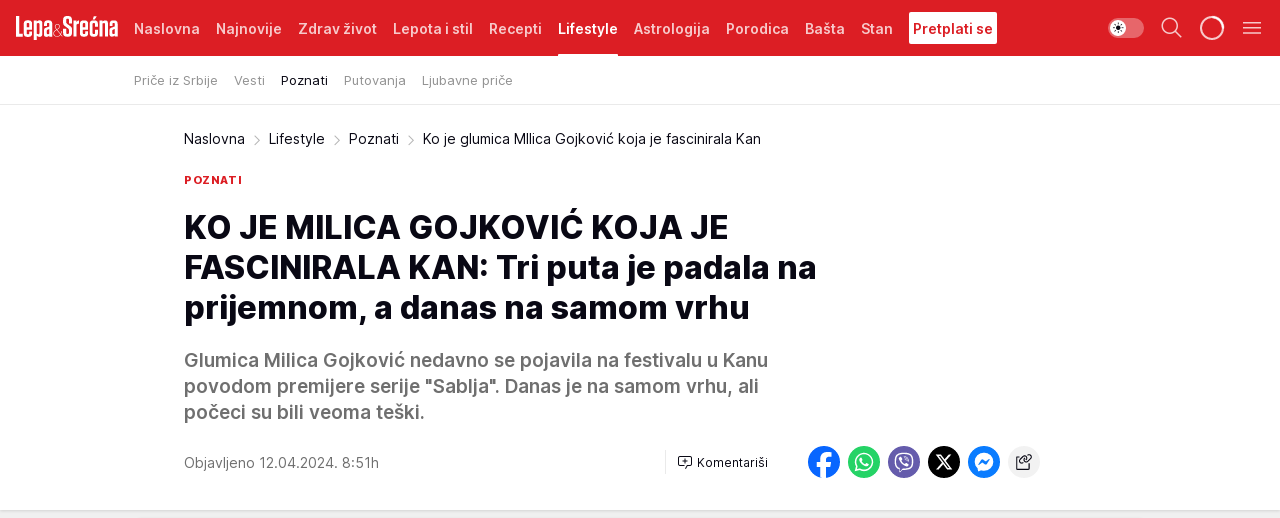

--- FILE ---
content_type: text/html; charset=utf-8
request_url: https://lepaisrecna.mondo.rs/Lifestyle/Poznati/a65735/ko-je-glumica-milica-gojkovic-koja-je-fascinirala-kan.html
body_size: 44609
content:
<!DOCTYPE html><html  lang="sr"><head><meta charset="utf-8"><meta name="viewport" content="width=device-width, initial-scale=1"><script type="importmap">{"imports":{"#entry":"/_nuxt/entry.BNmFYulo.js"}}</script><script data-cfasync="false">(function(w,d,s,l,i){w[l]=w[l]||[];w[l].push({'gtm.start':
            new Date().getTime(),event:'gtm.js'});var f=d.getElementsByTagName(s)[0],
            j=d.createElement(s),dl=l!='dataLayer'?'&l='+l:'';j.async=true;j.src=
            'https://www.googletagmanager.com/gtm.js?id='+i+dl;f.parentNode.insertBefore(j,f);
            })(window,document,'script','dataLayer','GTM-KTJZ78Z');</script><script>'use strict';(function(b,t,q,h,c,e,f,r,u,a,v,w,m,k,n,p,l){l=(d,g)=>{m=new URLSearchParams(q.search);m.has(d)?g=m.get(d):b[h]&&b[h].hasOwnProperty(d)&&(g=b[h][d]);return isNaN(+g)?g:+g};l('pjnx',!1)||(b[h]=b[h]||{},b[c]=b[c]||{},b[c][e]=b[c][e]||[],k=d=>{a.b[d]=performance.now();a.b[f](d)},n=(d,g)=>{for(;0<d.length;)g[f](d.shift())},p=()=>{a.p=b[c][e][f];b[c][e][f]=a.s[f].bind(a.s)},a=b["__"+h]={t:l('pjfsto',3E3),m:l('pjfstom',2),s:[()=>{k("s");b[c].pubads().setTargeting('pjpel',a.b)}],f:d=>{a.p&&
                (k('f'+d),b[c][e][f]=a.p,a.p=!1,n(a.s,b[c][e]))},g:()=>{a.p&&p();k('g');a.r=setTimeout(()=>a.f('t'),a.t+a.b.g*a.m)}},b[c][e].shift&&(n(b[c][e],a.s),a.b=[],b[c][e][f](()=>a.g()),p(),k('v'+r)))})(window,document,location,'pubjelly','googletag','cmd','push',4);</script><script src="https://pubjelly.nxjmp.com/a/main/pubjelly.js?key=na" async onerror="__pubjelly.f('e')"></script><link rel="canonical" href="https://lepaisrecna.mondo.rs/Lifestyle/Poznati/a65735/ko-je-glumica-milica-gojkovic-koja-je-fascinirala-kan.html"><script>var googletag = googletag || {}; googletag.cmd = googletag.cmd || [];</script><script src="https://securepubads.g.doubleclick.net/tag/js/gpt.js" async></script><title>Ko je glumica MIlica Gojković koja je fascinirala Kan | Lepa i srećna</title><script async data-cfasync="false">window.googletag=window.googletag||{},window.googletag.cmd=window.googletag.cmd||[];var packs=window.localStorage.getItem("df_packs"),packsParsed=packs&&JSON.parse(packs)||[];try{var a=window.localStorage.getItem("df_packsx"),s=a&&JSON.parse(a)||[];s.length&&(packsParsed=packsParsed.concat(s),packsParsed=Array.from(new Set(packsParsed)));var r,e=window.localStorage.getItem("df_packsy"),t=(e&&JSON.parse(e)||[]).map(function(a){return a.id});t.length&&(packsParsed=packsParsed.concat(t),packsParsed=Array.from(new Set(packsParsed)))}catch(d){}var standardPacks=window.localStorage.getItem("df_sp"),standardPacksParsed=standardPacks&&JSON.parse(standardPacks)||[];try{var g=window.localStorage.getItem("df_spx"),c=g&&JSON.parse(g)||[];c.length&&(standardPacksParsed=standardPacksParsed.concat(c),standardPacksParsed=Array.from(new Set(standardPacksParsed)));var o,n=window.localStorage.getItem("df_spy"),p=(n&&JSON.parse(n)||[]).map(function(a){return a.id});p.length&&(standardPacksParsed=standardPacksParsed.concat(p),standardPacksParsed=Array.from(new Set(standardPacksParsed)))}catch(P){}var platforms=window.localStorage.getItem("df_pl"),platformsParsed=platforms&&(JSON.parse(platforms)||[]);if(platformsParsed&&platformsParsed.length)for(var i=0;i<platformsParsed.length;i++)1===platformsParsed[i]&&packsParsed?window.googletag.cmd.push(function(){window.googletag.pubads().setTargeting("defractal",packsParsed)}):2===platformsParsed[i]&&packsParsed&&packsParsed.length?(window.midasWidgetTargeting=window.midasWidgetTargeting||{},window.midasWidgetTargeting.targetings=window.midasWidgetTargeting.targetings||[],window.midasWidgetTargeting.targetings.push({defractal:packsParsed})):3===platformsParsed[i]&&standardPacksParsed&&standardPacksParsed.length&&window.googletag.cmd.push(function(){window.googletag.pubads().setTargeting("defractal_sp",standardPacksParsed)});</script><script src="https://cdn.mediaoutcast.com/player/1.15.0/js/mov-init.min.js" async></script><script src="https://cdn.krakenoptimize.com/setup/get/b4ab4187-c3ec-42b6-339c-08d9d68e00ed" async body type="text/javascript" data-cfasync="false"></script><script src="https://cdn.defractal.com/scripts/defractal-4-00440012-D1D4-4414-8963-61E3A4E82A69.js" async></script><link rel="stylesheet" href="/_nuxt/entry.B-pAluDb.css" crossorigin><link rel="preload" as="font" href="https://static2lepaisrecna.mondo.rs/fonts/Inter.var.woff2" type="font/woff2" crossorigin><link rel="preload" as="font" href="https://static2lepaisrecna.mondo.rs/fonts/icomoon/icons.woff" type="font/woff" crossorigin><link rel="preload" as="image" href="https://static2lepaisrecna.mondo.rs/api/v3/images/592/1184/155964?ts=2024-04-12T08:54:20"><link rel="modulepreload" as="script" crossorigin href="/_nuxt/entry.BNmFYulo.js"><link rel="preload" as="fetch" fetchpriority="low" crossorigin="anonymous" href="/_nuxt/builds/meta/16597d59-a92e-4411-afea-0318d41ecd9a.json"><script data-cfasync="false">window.gdprAppliesGlobally=true;(function(){function n(e){if(!window.frames[e]){if(document.body&&document.body.firstChild){var t=document.body;var r=document.createElement("iframe");r.style.display="none";r.name=e;r.title=e;t.insertBefore(r,t.firstChild)}else{setTimeout(function(){n(e)},5)}}}function e(r,a,o,s,c){function e(e,t,r,n){if(typeof r!=="function"){return}if(!window[a]){window[a]=[]}var i=false;if(c){i=c(e,n,r)}if(!i){window[a].push({command:e,version:t,callback:r,parameter:n})}}e.stub=true;e.stubVersion=2;function t(n){if(!window[r]||window[r].stub!==true){return}if(!n.data){return}var i=typeof n.data==="string";var e;try{e=i?JSON.parse(n.data):n.data}catch(t){return}if(e[o]){var a=e[o];window[r](a.command,a.version,function(e,t){var r={};r[s]={returnValue:e,success:t,callId:a.callId};n.source.postMessage(i?JSON.stringify(r):r,"*")},a.parameter)}}const smt=window[r];if(typeof smt!=="function"){window[r]=e;if(window.addEventListener){window.addEventListener("message",t,false)}else{window.attachEvent("onmessage",t)}}}e("__uspapi","__uspapiBuffer","__uspapiCall","__uspapiReturn");n("__uspapiLocator");e("__tcfapi","__tcfapiBuffer","__tcfapiCall","__tcfapiReturn");n("__tcfapiLocator");(function(e){var t=document.createElement("link");t.rel="preconnect";t.as="script";var r=document.createElement("link");r.rel="dns-prefetch";r.as="script";var n=document.createElement("link");n.rel="preload";n.as="script";var i=document.createElement("script");i.id="spcloader";i.type="text/javascript";i["async"]=true;i.charset="utf-8";var a="https://sdk.privacy-center.org/"+e+"/loader.js?target="+document.location.hostname;if(window.didomiConfig&&window.didomiConfig.user){var o=window.didomiConfig.user;var s=o.country;var c=o.region;if(s){a=a+"&country="+s;if(c){a=a+"&region="+c}}}t.href="https://sdk.privacy-center.org/";r.href="https://sdk.privacy-center.org/";n.href=a;i.src=a;var d=document.getElementsByTagName("script")[0];d.parentNode.insertBefore(t,d);d.parentNode.insertBefore(r,d);d.parentNode.insertBefore(n,d);d.parentNode.insertBefore(i,d)})("82d80c84-586b-4519-bdef-240ed8c7f096")})();</script><script data-cfasync="false">function scrollDistance(i,n=66){if(!i||"function"!=typeof i)return;let e,o,t,d;window.addEventListener("scroll",function(l){o||(o=window.pageYOffset),window.clearTimeout(e),e=setTimeout(function(){t=window.pageYOffset,i(d=t-o,o,t),o=null,t=null,d=null},n)},!1)}window.didomiOnReady=window.didomiOnReady||[],window.didomiOnReady.push(function(i){i.notice.isVisible()&&scrollDistance(function(n){parseInt(Math.abs(n),10)>198&&i.notice.isVisible()&&i.setUserAgreeToAll()});if(i.notice.isVisible() && window.innerWidth <= 768){document.body.classList.remove("didomi-popup-open","didomi-popup-open-ios")}if(i.notice.isVisible()){document.querySelector(".didomi-popup").addEventListener("click", e=>{console.log(e)})}});</script><script>window.pp_gemius_identifier = 'bIFASxiRM8rmjoz_63nJyHa4zZ.NFo9OpNR56_cw08D.Q7';
                function gemius_pending(i) { window[i] = window[i] || function () { var x = window[i + '_pdata'] = window[i + '_pdata'] || []; x[x.length] = arguments; }; };
                gemius_pending('gemius_hit'); gemius_pending('gemius_event'); gemius_pending('gemius_init'); gemius_pending('pp_gemius_hit'); gemius_pending('pp_gemius_event'); gemius_pending('pp_gemius_init');
                (function (d, t) {
                    try {
                        var gt = d.createElement(t), s = d.getElementsByTagName(t)[0], l = 'http' + ((location.protocol == 'https:') ? 's' : ''); gt.setAttribute('async', 'async');
                        gt.setAttribute('defer', 'defer'); gt.src = l + '://gars.hit.gemius.pl/xgemius.js'; s.parentNode.insertBefore(gt, s);
                    } catch (e) { }
                })(document, 'script');</script><meta name="title" content="KO JE MILICA GOJKOVIĆ KOJA JE FASCINIRALA KAN: Tri puta je padala na prijemnom, a danas na samom vrhu"><meta hid="description" name="description" content="Glumica Milica Gojković nedavno se pojavila na festivalu u Kanu povodom premijere serije &quot;Sablja&quot;. Danas je na samom vrhu, ali počeci su bili veoma teški."><meta hid="robots" property="robots" content="max-image-preview:large"><meta hid="og:type" property="og:type" content="website"><meta hid="og:title" property="og:title" content="KO JE MILICA GOJKOVIĆ KOJA JE FASCINIRALA KAN: Tri puta je padala na prijemnom, a danas na samom vrhu"><meta hid="og:description" property="og:description" content="Glumica Milica Gojković nedavno se pojavila na festivalu u Kanu povodom premijere serije &quot;Sablja&quot;. Danas je na samom vrhu, ali počeci su bili veoma teški. "><meta hid="og:image" property="og:image" content="https://static2lepaisrecna.mondo.rs/Picture/155964/jpeg/Milica-Gojkovic-3-.jpg?ts=2024-04-12T08:54:20"><meta hid="og:url" property="og:url" content="https://lepaisrecna.mondo.rs/Lifestyle/Poznati/a65735/ko-je-glumica-milica-gojkovic-koja-je-fascinirala-kan.html"><meta hid="twitter:card" name="twitter:card" content="summary_large_image"><meta hid="twitter:title" name="twitter:title" content="KO JE MILICA GOJKOVIĆ KOJA JE FASCINIRALA KAN: Tri puta je padala na prijemnom, a danas na samom vrhu"><meta hid="twitter:description" name="twitter:description" content="Lepa i srećna"><meta hid="twitter:image" name="twitter:image" content="https://static2lepaisrecna.mondo.rs/Picture/155964/jpeg/Milica-Gojkovic-3-.jpg?ts=2024-04-12T08:54:20"><meta hid="twitter.url" name="twitter.url" content="https://lepaisrecna.mondo.rs/Lifestyle/Poznati/a65735/ko-je-glumica-milica-gojkovic-koja-je-fascinirala-kan.html"><link rel="icon" type="image/svg+xml" href="/favicons/lepaisrecna/icon.svg" sizes="any"><link rel="icon" type="image/png" href="/favicons/lepaisrecna/favicon-32x32.png" sizes="32x32"><link rel="icon" type="image/png" href="/favicons/lepaisrecna/favicon-128x128.png" sizes="128x128"><link rel="apple-touch-icon" type="image/png" href="/favicons/lepaisrecna/favicon-180x180.png" sizes="180x180"><link rel="icon" type="image/png" href="/favicons/lepaisrecna/favicon-192x192.png" sizes="192x192"><link rel="icon" type="image/png" href="/favicons/lepaisrecna/favicon-512x512.png" sizes="512x512"><link rel="alternate" hreflang="sr" href="https://lepaisrecna.mondo.rs/Lifestyle/Poznati/a65735/ko-je-glumica-milica-gojkovic-koja-je-fascinirala-kan.html"><link rel="alternate" type="application/rss+xml" title="RSS feed for Naslovna" href="https://lepaisrecna.mondo.rs/rss/1/Naslovna"><link rel="alternate" type="application/rss+xml" title="RSS feed for Zdrav život" href="https://lepaisrecna.mondo.rs/rss/15/Zdrav-zivot"><link rel="alternate" type="application/rss+xml" title="RSS feed for Lepota i stil" href="https://lepaisrecna.mondo.rs/rss/40/Lepota-i-stil"><link rel="alternate" type="application/rss+xml" title="RSS feed for Recepti" href="https://lepaisrecna.mondo.rs/rss/39/Recepti"><link rel="alternate" type="application/rss+xml" title="RSS feed for Lifestyle" href="https://lepaisrecna.mondo.rs/rss/43/Lifestyle"><link rel="alternate" type="application/rss+xml" title="RSS feed for Astrologija" href="https://lepaisrecna.mondo.rs/rss/96/Astrologija"><link rel="alternate" type="application/rss+xml" title="RSS feed for Porodica" href="https://lepaisrecna.mondo.rs/rss/30/Porodica"><link rel="alternate" type="application/rss+xml" title="RSS feed for Bašta" href="https://lepaisrecna.mondo.rs/rss/42/Basta"><link rel="alternate" type="application/rss+xml" title="RSS feed for Stan" href="https://lepaisrecna.mondo.rs/rss/41/Stan"><link rel="amphtml" href="https://lepaisrecna.mondo.rs/Lifestyle/Poznati/amp/a65735/ko-je-glumica-milica-gojkovic-koja-je-fascinirala-kan.html"><script type="application/ld+json">{
  "@context": "https://schema.org",
  "@graph": [
    {
      "@type": "NewsMediaOrganization",
      "@id": "https://lepaisrecna.mondo.rs/#publisher",
      "name": "lepaisrecna.rs",
      "url": "https://lepaisrecna.mondo.rs/",
      "sameAs": [
        "https://www.facebook.com/lepaisrecna.srbija",
        "https://www.instagram.com/lepaisrecna.rs/"
      ],
      "logo": {
        "@type": "ImageObject",
        "@id": "https://lepaisrecna.mondo.rs/#/schema/image/lepaisrecnars-logo",
        "url": "https://lepaisrecna.mondo.rs/Picture/2/png/lepaisrecna-logo-head.png",
        "width": 555,
        "height": 120,
        "caption": "lepaisrecna.rs Logo"
      },
      "image": {
        "@id": "https://lepaisrecna.mondo.rs/#/schema/image/lepaisrecnars-logo"
      }
    },
    {
      "@type": "WebSite",
      "@id": "https://lepaisrecna.mondo.rs/#/schema/website/lepaisrecnars",
      "url": "https://lepaisrecna.mondo.rs/",
      "name": "lepaisrecna.rs",
      "publisher": {
        "@id": "lepaisrecna.mondo.rs/#publisher"
      },
      "potentialAction": {
        "@type": "SearchAction",
        "target": "https://lepaisrecna.mondo.rs/search/1/1?q={search_term_string}",
        "query-input": "required name=search_term_string"
      }
    },
    {
      "@type": "WebPage",
      "@id": "https://lepaisrecna.mondo.rs/Lifestyle/Poznati/a65735/ko-je-glumica-milica-gojkovic-koja-je-fascinirala-kan.html",
      "url": "https://lepaisrecna.mondo.rs/Lifestyle/Poznati/a65735/ko-je-glumica-milica-gojkovic-koja-je-fascinirala-kan.html",
      "inLanguage": "hr",
      "breadcrumb": {
        "@id": "https://lepaisrecna.mondo.rs/Lifestyle/Poznati/a65735/ko-je-glumica-milica-gojkovic-koja-je-fascinirala-kan.html#/schema/breadcrumb/a65735"
      },
      "name": "Ko je glumica MIlica Gojković koja je fascinirala Kan | Lifestyle | Poznati",
      "isPartOf": {
        "@id": "https://lepaisrecna.mondo.rs#/schema/website/lepaisrecnars"
      },
      "datePublished": "2024-04-12T08:51:27+02:00",
      "dateModified": "2024-04-12T08:51:27+02:00",
      "description": "Glumica Milica Gojković nedavno se pojavila na festivalu u Kanu povodom premijere serije \"Sablja\". Danas je na samom vrhu, ali počeci su bili veoma teški."
    },
    {
      "@type": [
        "Article",
        "NewsArticle"
      ],
      "@id": "https://lepaisrecna.mondo.rs/Lifestyle/Poznati/a65735/ko-je-glumica-milica-gojkovic-koja-je-fascinirala-kan.html#/schema/article/a65735",
      "headline": "KO JE MILICA GOJKOVIĆ KOJA JE FASCINIRALA KAN: Tri puta je padala na prijemnom, a danas na samom vrhu",
      "description": "Glumica Milica Gojković nedavno se pojavila na festivalu u Kanu povodom premijere serije \"Sablja\". Danas je na samom vrhu, ali počeci su bili veoma teški.",
      "isPartOf": {
        "@id": "https://lepaisrecna.mondo.rs/Lifestyle/Poznati/a65735/ko-je-glumica-milica-gojkovic-koja-je-fascinirala-kan.html"
      },
      "mainEntityOfPage": {
        "@id": "https://lepaisrecna.mondo.rs/Lifestyle/Poznati/a65735/ko-je-glumica-milica-gojkovic-koja-je-fascinirala-kan.html"
      },
      "datePublished": "2024-04-12T08:51:27+02:00",
      "dateModified": "2024-04-12T08:51:27+02:00",
      "image": [
        {
          "@context": "http://schema.org",
          "@type": "ImageObject",
          "width": 1200,
          "height": 675,
          "description": "unnamed (3).jpg",
          "url": "https://static2lepaisrecna.mondo.rs/Picture/155964/jpeg/Milica-Gojkovic-3-.jpg?ts=2024-04-12T08:54:20"
        },
        {
          "@context": "http://schema.org",
          "@type": "ImageObject",
          "width": 1200,
          "height": 1200,
          "description": "unnamed (3).jpg",
          "url": "https://static2lepaisrecna.mondo.rs/MediumImage/155964/jpeg/Milica-Gojkovic-3-.jpg?ts=2024-04-12T08:54:20"
        },
        {
          "@context": "http://schema.org",
          "@type": "ImageObject",
          "width": 1200,
          "height": 900,
          "description": "unnamed (3).jpg",
          "url": "https://static2lepaisrecna.mondo.rs/Thumbnail/155964/jpeg/Milica-Gojkovic-3-.jpg?ts=2024-04-12T08:54:20"
        }
      ],
      "keywords": [
        "glumica",
        "kan",
        "poznati"
      ],
      "author": [
        {
          "@type": "Person",
          "url": "https://lepaisrecna.mondo.rs/journalist138/Katarina-Lazic",
          "name": "Katarina Lazić"
        }
      ],
      "publisher": {
        "@id": "https://lepaisrecna.mondo.rs/#publisher"
      },
      "isAccessibleForFree": "True"
    },
    {
      "@type": "BreadcrumbList",
      "@id": "https://lepaisrecna.mondo.rs/Lifestyle/Poznati/a65735/ko-je-glumica-milica-gojkovic-koja-je-fascinirala-kan.html#/schema/breadcrumb/a65735",
      "itemListElement": [
        {
          "@type": "ListItem",
          "position": 1,
          "item": {
            "@type": "WebPage",
            "@id": "https://lepaisrecna.mondo.rs/Lifestyle",
            "url": "https://lepaisrecna.mondo.rs/Lifestyle",
            "name": "Lifestyle"
          }
        },
        {
          "@type": "ListItem",
          "position": 2,
          "item": {
            "@type": "WebPage",
            "@id": "https://lepaisrecna.mondo.rs/Lifestyle/Poznati",
            "url": "https://lepaisrecna.mondo.rs/Lifestyle/Poznati",
            "name": "Poznati"
          }
        },
        {
          "@type": "ListItem",
          "position": 3,
          "item": {
            "@id": "https://lepaisrecna.mondo.rs/Lifestyle/Poznati/a65735/ko-je-glumica-milica-gojkovic-koja-je-fascinirala-kan.html",
            "name": "Ko je glumica MIlica Gojković koja je fascinirala Kan | Lifestyle | Poznati"
          }
        }
      ]
    }
  ]
}</script><script type="module" src="/_nuxt/entry.BNmFYulo.js" crossorigin></script></head><body><div id="__nuxt"><div><div class="main light lepaisrecna page-has-submenu" style=""><!----><header class="header has-submenu"><div class="container"><div class="header__content_wrap"><div class="header__content"><div class="header-logo"><a href="/" class="" title="Lepa i srećna"><div class="header-logo__wrap"><svg class="logo-dimensions header-logo__image"><use xlink:href="/img/logo/lepaisrecna.svg?v=28112025#logo-light"></use></svg><span class="header-logo__span">Lepa i srećna</span></div></a></div><nav class="header-navigation"><div class="header-navigation__wrap"><ul class="header-navigation__list"><!--[--><li class="js_item_1 header-navigation__list-item"><a href="/" class="has-no-background"><span style=""><!----><span>Naslovna</span></span></a><!----></li><li class="js_item_140 header-navigation__list-item"><a href="/Najnovije" class="has-no-background"><span style=""><!----><span>Najnovije</span></span></a><!----></li><li class="js_item_15 header-navigation__list-item"><a href="/Zdrav-zivot" class="has-no-background"><span style=""><!----><span>Zdrav život</span></span></a><!----></li><li class="js_item_40 header-navigation__list-item"><a href="/Lepota-i-stil" class="has-no-background"><span style=""><!----><span>Lepota i stil</span></span></a><!----></li><li class="js_item_39 header-navigation__list-item"><a href="/Recepti" class="has-no-background"><span style=""><!----><span>Recepti</span></span></a><!----></li><li class="js_item_43 is-active header-navigation__list-item"><a href="/Lifestyle" class="has-no-background"><span style=""><!----><span>Lifestyle</span></span></a><nav class="header__subnavigation isArticle"><div class="header-subnavigation__wrap"><ul class="header-subnavigation__list"><!--[--><li class="js_item_103 header-subnavigation__list-item"><a href="/Lifestyle/Price-iz-Srbije" class="has-no-background"><span style=""><!----><span>Priče iz Srbije</span></span></a><!----></li><li class="js_item_93 header-subnavigation__list-item"><a href="/Lifestyle/Vesti" class="has-no-background"><span style=""><!----><span>Vesti</span></span></a><!----></li><li class="is-active js_item_94 header-subnavigation__list-item"><a href="/Lifestyle/Poznati" class="has-no-background"><span style=""><!----><span>Poznati</span></span></a><!----></li><li class="js_item_95 header-subnavigation__list-item"><a href="/Lifestyle/Putovanja" class="has-no-background"><span style=""><!----><span>Putovanja</span></span></a><!----></li><li class="js_item_102 header-subnavigation__list-item"><a href="/Lifestyle/Ljubavne-price" class="has-no-background"><span style=""><!----><span>Ljubavne priče</span></span></a><!----></li><!--]--></ul><span class="is-hidden header-navigation__list-item is-view-more"><span class="">Još</span> <i class="icon-overflow-menu--vertical view-more-icon" aria-hidden="true"></i><ul class="is-hidden header-subnavigation__children"><!--[--><!--]--></ul></span></div></nav></li><li class="js_item_96 header-navigation__list-item"><a href="/Astrologija" class="has-no-background"><span style=""><!----><span>Astrologija</span></span></a><!----></li><li class="js_item_30 header-navigation__list-item"><a href="/Porodica" class="has-no-background"><span style=""><!----><span>Porodica</span></span></a><!----></li><li class="js_item_42 header-navigation__list-item"><a href="/Basta" class="has-no-background"><span style=""><!----><span>Bašta</span></span></a><!----></li><li class="js_item_41 header-navigation__list-item"><a href="/Stan" class="has-no-background"><span style=""><!----><span>Stan</span></span></a><!----></li><li class="js_item_235 header-navigation__list-item"><a class="is-custom" href="https://lepaisrecna.mondo.rs/Lifestyle/Vesti/a66303/godisnja-pretplata-za-magazin-lepa-i-srecna.html" target="_blank" rel="noopener"><span style="background-color:#FFFFFF;color:#DC1E24;"><!----><span>Pretplati se</span></span></a><!----></li><!--]--></ul></div><span class="is-hidden header-navigation__list-item is-view-more">Još <i class="icon-overflow-menu--vertical view-more-icon" aria-hidden="true"></i><ul class="is-hidden header-subnavigation__children"><!--[--><!--]--></ul></span><!--[--><!--]--></nav><div class="header-extra"><div class="theme-toggle theme-toggle--light"><div class="icon-wrap icon-wrap_light"><i class="icon icon-light--filled" aria-hidden="true"></i></div><div class="icon-wrap icon-wrap_asleep"><i class="icon icon-asleep--filled" aria-hidden="true"></i></div></div><div class="header-extra__icon"><i class="icon-search" aria-hidden="true"></i><div class="header-search"><div class="header-search-wrap"><form><input type="text" class="input" placeholder=" Pretraži Lepa i srećna"><!----></form><div class="header-search__close"><i aria-hidden="true" class="icon icon-close"></i></div></div></div></div><div class="header-extra__icon" style="display:none;"><i class="icon-headphones-custom" aria-hidden="true"></i></div><!--[--><div class="header-extra__icon isSpinner"><div class="spinner" data-v-eba6742f></div></div><!--]--><div class="header-extra__icon" style="display:none;"><i class="icon-notification" aria-hidden="true"></i></div><div class="header-extra__icon header-extra__menu"><i class="icon-menu" aria-hidden="true"></i></div><div class="navigation-drawer" style="right:-100%;"><div class="navigation-drawer__header"><div class="navigation-drawer__logo"><svg class="navigation-drawer__logo_image"><use xlink:href="/img/logo/lepaisrecna.svg?v=28112025#logo-drawer-light"></use></svg></div><div class="navigation-drawer__close"><i class="icon-close" aria-hidden="true"></i></div></div><div class="navigation-drawer__tabs"><span class="is-active">Kategorije</span><span class="">Ostalo</span></div><!----><div class="navigation-drawer__footer"><ul class="social-menu__list"><!--[--><li class="social-menu__list-item"><a href="https://www.facebook.com/LepaiSrecna" target="_blank" rel="noopener" aria-label="Facebook"><i class="icon-logo--facebook social-menu__list-icon" aria-hidden="true"></i></a></li><li class="social-menu__list-item"><a href="https://twitter.com/LepaiSrecna" target="_blank" rel="noopener" aria-label="Twitter"><i class="icon-logo--twitter social-menu__list-icon" aria-hidden="true"></i></a></li><li class="social-menu__list-item"><a href="https://www.pinterest.com/LepaiSrecna/" target="_blank" rel="noopener" aria-label="Pinterest"><i class="icon-logo--pinterest social-menu__list-icon" aria-hidden="true"></i></a></li><li class="social-menu__list-item"><a href="https://www.instagram.com/lepaisrecna.rs/" target="_blank" rel="noopener" aria-label="Instagram"><i class="icon-logo--instagram social-menu__list-icon" aria-hidden="true"></i></a></li><li class="social-menu__list-item"><a href="https://www.youtube.com/channel/UCT6WQAasH23LoGAanOGPJvg" target="_blank" rel="noopener" aria-label="Youtube"><i class="icon-logo--youtube social-menu__list-icon" aria-hidden="true"></i></a></li><li class="social-menu__list-item"><a href="https://lepaisrecna.mondo.rs/rss-feed" target="_blank" rel="noopener" aria-label="RSS"><i class="icon-logo--rss social-menu__list-icon" aria-hidden="true"></i></a></li><!--]--></ul></div></div></div></div></div></div></header><!--[--><!--]--><div class="generic-page" data-v-b527da3b><div class="main-container wallpaper-helper" data-v-b527da3b data-v-fdf9347c><!--[--><!----><!--[--><div class="wallpaper-wrapper" data-v-fdf9347c><div class="container"><div id="wallpaper-left" class="wallpaper-left wallpaper-watch"></div><div id="wallpaper-right" class="wallpaper-right wallpaper-watch"></div></div></div><div class="main_wrapper" data-v-fdf9347c><div class="container" data-v-fdf9347c><div id="wallpaper-top" class="wallpaper-top"></div></div><div class="article-header" data-v-fdf9347c data-v-86095f06><div class="article-header-wrap" data-v-86095f06><div class="article-header-container" data-v-86095f06><div class="breadcrumbs-wrap" data-v-86095f06 data-v-77f0710d><div class="breadcrumbs" data-v-77f0710d><a href="/" class="breadcrumbs-link" data-v-77f0710d>Naslovna</a><!--[--><div class="breadcrumbs-icon-container" data-v-77f0710d><i class="icon-chevron--right" aria-hidden="true" data-v-77f0710d></i><a href="/Lifestyle" class="breadcrumbs-link" data-v-77f0710d>Lifestyle</a></div><div class="breadcrumbs-icon-container" data-v-77f0710d><i class="icon-chevron--right" aria-hidden="true" data-v-77f0710d></i><a href="/Lifestyle/Poznati" class="breadcrumbs-link" data-v-77f0710d>Poznati</a></div><div class="breadcrumbs-icon-container" data-v-77f0710d><i class="icon-chevron--right" aria-hidden="true" data-v-77f0710d></i><span class="breadcrumbs-title" data-v-77f0710d>Ko je glumica MIlica Gojković koja je fascinirala Kan</span></div><!--]--></div></div><div class="article-header-labels" data-v-86095f06 data-v-4f4997d9><!----><!----><!----><!----><div class="article-header-labels__label is-subtitle card-label card-label-wrap" data-v-4f4997d9 data-v-d3a173a3><!----><!----><span class="label-text" data-v-d3a173a3>Poznati</span></div></div><h1 class="article-header-title" data-v-86095f06>KO JE MILICA GOJKOVIĆ KOJA JE FASCINIRALA KAN: Tri puta je padala na prijemnom, a danas na samom vrhu</h1><strong class="article-header-lead" data-v-86095f06>Glumica Milica Gojković nedavno se pojavila na festivalu u Kanu povodom premijere serije &quot;Sablja&quot;. Danas je na samom vrhu, ali počeci su bili veoma teški. </strong><!----><!----><div class="article-header-author-share" data-v-86095f06><div class="article-header-author-comments" data-v-86095f06><div class="article-header-author-date" data-v-86095f06><!----><div class="article-header-date" datetime="2024-04-12T08:51:27" data-v-86095f06><time class="article-header-date-published" data-v-86095f06>Objavljeno 12.04.2024. 8:51h  </time><!----></div></div><div class="article-engagement-bar" data-v-86095f06 data-v-c0f3996a><div class="card-engagement-bar card-engagement-bar-wrap" data-v-c0f3996a><div class="card-engagement-bar__left"><!----><!----><!----><div role="button" class="btn"><!--[--><i class="icon-add-comment"></i><span class="text-add-comment">Komentariši</span><!--]--></div></div><!----></div></div></div><div class="article-exposed-share" data-v-86095f06 data-v-5d9026f4><div class="tooltip-box card-share-wrap" data-v-5d9026f4 data-v-2f96c82c><!--[--><!--[--><a role="button" class="tooltip-box__item facebook" data-v-2f96c82c><svg viewBox="0 0 32 32" class="icon facebook" data-v-2f96c82c><use xlink:href="/img/sprite-shares-02042025.svg#facebook-sign" data-v-2f96c82c></use></svg></a><!--]--><!--[--><a role="button" class="tooltip-box__item whatsapp" data-v-2f96c82c><svg viewBox="0 0 24 24" class="icon whatsapp" data-v-2f96c82c><use xlink:href="/img/sprite-shares-02042025.svg#whatsapp" data-v-2f96c82c></use></svg></a><!--]--><!--[--><a role="button" class="tooltip-box__item viber" data-v-2f96c82c><svg viewBox="0 0 24 24" class="icon viber" data-v-2f96c82c><use xlink:href="/img/sprite-shares-02042025.svg#viber" data-v-2f96c82c></use></svg></a><!--]--><!--[--><a role="button" class="tooltip-box__item twitter" data-v-2f96c82c><svg viewBox="0 0 24 24" class="icon twitter" data-v-2f96c82c><use xlink:href="/img/sprite-shares-02042025.svg#twitter" data-v-2f96c82c></use></svg></a><!--]--><!--[--><a role="button" class="tooltip-box__item messenger" data-v-2f96c82c><svg viewBox="0 0 24 24" class="icon messenger" data-v-2f96c82c><use xlink:href="/img/sprite-shares-02042025.svg#messenger" data-v-2f96c82c></use></svg></a><!--]--><!--]--><a role="button" class="tooltip-box__item copy-link" data-v-2f96c82c><svg viewBox="0 0 24 24" class="icon copy-link" data-v-2f96c82c><use xlink:href="/img/sprite-shares-02042025.svg#copy--link-adapted" data-v-2f96c82c></use></svg></a></div></div></div></div></div></div><div class="container" data-v-fdf9347c><!--[--><!--[--><!----><!--]--><!--[--><div class="container placeholder250px gptArticleTop" data-v-fdf9347c><div class="gpt-ad-banner"><div position="0" lazy="false"></div></div></div><!--]--><!--[--><div class="article-main" data-v-fdf9347c><div class="is-main article-content with-sidebar" data-v-1df6af20><div class="full-width" data-v-1df6af20><div class="sticky-scroll-container isSticky" data-v-1df6af20><!--[--><!--[--><div class="generic-component" data-v-1df6af20 data-v-a6cdc878><article class="" data-v-a6cdc878><div class="article-big-image" is-storytelling="false" data-v-896fd29b><figure class="big-image-container" data-v-896fd29b><div class="card-image-container big-image-container__image" style="aspect-ratio:0.6666666666666666;" data-v-896fd29b data-v-ecf0a92a><picture class="" data-v-ecf0a92a><!--[--><source media="(max-width: 1023px)" srcset="https://static2lepaisrecna.mondo.rs/api/v3/images/592/1184/155964?ts=2024-04-12T08:54:20,
https://static2lepaisrecna.mondo.rs/api/v3/images/960/1920/155964?ts=2024-04-12T08:54:20 1.5x" data-v-ecf0a92a><source media="(min-width: 1024px)" srcset="https://static2lepaisrecna.mondo.rs/api/v3/images/960/1920/155964?ts=2024-04-12T08:54:20" data-v-ecf0a92a><!--]--><img src="https://static2lepaisrecna.mondo.rs/api/v3/images/592/1184/155964?ts=2024-04-12T08:54:20" srcset="https://static2lepaisrecna.mondo.rs/api/v3/images/592/1184/155964?ts=2024-04-12T08:54:20,
https://static2lepaisrecna.mondo.rs/api/v3/images/960/1920/155964?ts=2024-04-12T08:54:20 1.5x" alt="unnamed (3).jpg" class="" style="" data-v-ecf0a92a></picture></div><figcaption class="big-image-source" data-v-896fd29b><!----><span class="big-image-source-copy" data-v-896fd29b>Foto:&nbsp;Foto: SplashNews.com/Splash/Profimedia</span></figcaption></figure></div><!----><div class="article-body"><!----><!----><!--[--><!--[--><!----><!----><!--]--><!--[--><div class="container" document-template="NewsArticle"></div><!----><!--]--><!--[--><div class="article-rte" document-template="NewsArticle"> <p><a href="https://lepaisrecna.mondo.rs/tag4295/Glumica/1" target="_blank"><strong>Glumicu</strong></a><strong>Milicu Gojković</strong> pubika je upoznala u čuvenom ostvarenju "<em>Senke nad Balkanom</em>", a gledali su je i u seriji "<strong>Besa</strong>". Nedavno je mnoge iznenadila prilikom pojavljivanja u Kanu. Na svetskoj premijeri serije "Sablja" održanoj u ponedeljak u čuvenoj dvorani "<em>Limijer</em>", Milica se pojavila se na crvenom tepihu sa <strong>trudničkim stomakom</strong>, u pratnji dečka sa kojim je nekoliko godina u vezi.</p> </div><!----><!--]--><!--[--><div class="article-ad inText-banner-wrapper" document-template="NewsArticle"><!--[--><div class="container placeholder250px"><div class="gpt-ad-banner"><div position="1" lazy="false"></div></div></div><!--]--><!----></div><!----><!--]--><!--[--><div class="article-rte paragrafNumber_2" document-template="NewsArticle"> <p>Mlica je danas uspešna<strong> glumica</strong>, članica Jugoslovenskog <strong>dramskog</strong> pozorišta u Beogradu i dobitnica nagrade "<em>Ružica Sokić"</em>, ali u početku nije imala sreće u vezi sa ovim pozivom. Na Fakultetu<strong> dramskih</strong> umetnosti tri puta nije prošla na prijemnom, a četvrti put je pokušala i u Novom Sadu i u Beogradu. Na kraju je uspela da dođe na klasu kod <a href="https://lepaisrecna.mondo.rs/Lifestyle/Poznati/a56208/Nebojsa-Dugalic-ponosan-na-sina-Bogdana.html" target="_blank"><strong>Nebojše Dugalića</strong>, koga je smatrala veoma talentovanim <strong>glumcem</strong></a>, a taj period života joj je veoma drag:</p> </div><!----><!--]--><!--[--><div class="article-ad" document-template="NewsArticle"><!----><div class="midas-intext"><div id="midasWidget__11623"></div></div></div><!----><!--]--><!--[--><div class="article-rte paragrafNumber_3" document-template="NewsArticle"> <p>"Nekako se poklopilo da <strong>Nebojša Dugalić</strong> prima klasu i otišla sam bez razmišljanja kod njega. On je jedan od naših najvećih<strong> glumaca</strong>, a i dobar pedagog. Naučio me je da budem strpljiva. Četiri godine studija bile su moje najbezbrižnije godine", rekla je <strong>Milica</strong> jednom prilikom za "<em>Kurir</em>".</p> </div><!----><!--]--><!--[--><div class="article-image" document-template="NewsArticle" data-v-986aba4a><figure class="article-image__container" style="aspect-ratio:1.50253807106599;" data-v-986aba4a><div class="card-image-container" data-v-986aba4a data-v-ecf0a92a><picture class="" data-v-ecf0a92a><!--[--><source media="(max-width: 1023px)" srcset="https://static2lepaisrecna.mondo.rs/api/v3/images/592/1184/155962?ts=2024-04-12T08:52:09,
https://static2lepaisrecna.mondo.rs/api/v3/images/960/1920/155962?ts=2024-04-12T08:52:09 1.5x" data-v-ecf0a92a><source media="(min-width: 1024px)" srcset="https://static2lepaisrecna.mondo.rs/api/v3/images/960/1920/155962?ts=2024-04-12T08:52:09" data-v-ecf0a92a><!--]--><img src="https://static2lepaisrecna.mondo.rs/api/v3/images/592/1184/155962?ts=2024-04-12T08:52:09" srcset="https://static2lepaisrecna.mondo.rs/api/v3/images/592/1184/155962?ts=2024-04-12T08:52:09,
https://static2lepaisrecna.mondo.rs/api/v3/images/960/1920/155962?ts=2024-04-12T08:52:09 1.5x" alt="unnamed (1) (1).jpg" class="" loading="lazy" style="" data-v-ecf0a92a></picture></div></figure><div class="article-image__details" data-v-986aba4a><span class="article-image__details-desc" data-v-986aba4a>Glumica sa kolegama na festivalu u Kanu&ensp;</span><span class="article-image__details-copy" data-v-986aba4a>Foto:&nbsp;Foto: Profimedia </span></div></div><!----><!--]--><!--[--><div class="article-rte" document-template="NewsArticle"> <p>Zanimljiv je način na koji je mlada <strong>glumica</strong> zavolela ovaj poziv i krenula da radi na svom talentu:</p> </div><!----><!--]--><!--[--><div class="article-rte" document-template="NewsArticle"> <p>"U životu sve radim iz ljubavi i znatiželje. U osnovnoj školi sa svojim odeljenjem išli smo da gledamo jednu predstavu, a ja sam se iste sekunde zaljubila u <strong>glavnog glumca</strong>. Da bih se njemu približila, otišla sam na audiciju u to pozorište i prošla. Nekako uz njega sam zavolela <strong>glumu</strong>. On je otišao, a gluma j ostala", rekla je Milica jednom prilikom, prisećajući se prošlosti.</p> </div><!----><!--]--><!--[--><div class="article-rte" document-template="NewsArticle"> <p>Pročitajte i <strong><a href="https://lepaisrecna.mondo.rs/Lifestyle/Poznati/a65680/zivotna-prica-glumice-jelene-zigon.html" target="_blank">koju glumicu pamte kao najlepšu Beograđanku.</a></strong></p> </div><!----><!--]--><!--[--><div class="article-rte" document-template="NewsArticle"> <p>BONUS VIDEO:</p> </div><!----><!--]--><!--[--><div class="embed-video" document-template="NewsArticle"><!----><!----><!----><div data-v-ed322a1c><div class="videoPlayer" data-v-ed322a1c><div class="videoPlayer__container" data-v-ed322a1c><div class="submenu-active videoPlayer__wrapper" data-v-ed322a1c><div class="embed-videoPlayer__container" data-v-ed322a1c><div class="embed-videoPlayer" data-v-ed322a1c><!----><mov-player script id="video-ne0kK3JK" data-v-ed322a1c></mov-player></div></div></div><div class="card-label card-label-wrap card-label-wrap has-icon is-video" data-v-ed322a1c data-v-d3a173a3><!----><!----><span class="label-text" data-v-d3a173a3>01:15</span></div></div><div class="videoPlayer__details" data-v-ed322a1c><span class="videoPlayer__details-desc" data-v-ed322a1c>DA LI ZNATE PRAVO IME EVE RAS? Ovo je jedva stalo u ličnu kartu, a JEDNO OD PREZIMENA JOJ JE VAGNER! Glumica otkrila sve detalje&ensp;</span><span class="videoPlayer__details-copy" data-v-ed322a1c>Izvor:&nbsp;Kurir televizija</span></div></div></div></div><!----><!--]--><!--[--><div class="article-rte" document-template="NewsArticle"> <p>Tekst: Lepa&Srećna/K.L.</p> </div><!----><!--]--><!--[--><div class="related-news__wrap" document-template="NewsArticle" data-v-6784d22a><span class="related-news__block-title" data-v-6784d22a>Možda će vas zanimati</span><!--[--><!--[--><a href="/Lifestyle/Poznati/a65703/sidni-svini-htela-da-smanji-grudi-sta-vezba-za-savrsenu-liniju.html" class="related-news__link" data-v-6784d22a><span class="related-news__content" data-v-6784d22a><span class="related-news__text-content" data-v-6784d22a><span class="related-news__label-wrap" data-v-6784d22a><span class="related-news__label" data-v-6784d22a>Poznati</span></span><span class="related-news__title" data-v-6784d22a>SAVRŠENA LINIJA UZ SLATKIŠE: Najzgodnija glumica htela da smanji grudi, pa našla drugo rešenje</span></span><figure class="related-news__image" data-v-6784d22a><div class="card-image-container" data-v-6784d22a data-v-ecf0a92a><picture class="" data-v-ecf0a92a><!--[--><source media="(max-width: 1023px)" srcset="https://static2lepaisrecna.mondo.rs/api/v3/images/212/424/155927?ts=2024-04-11T10:39:05" data-v-ecf0a92a><source media="(min-width: 1024px)" srcset="https://static2lepaisrecna.mondo.rs/api/v3/images/212/424/155927?ts=2024-04-11T10:39:05" data-v-ecf0a92a><!--]--><img src="https://static2lepaisrecna.mondo.rs/api/v3/images/212/424/155927?ts=2024-04-11T10:39:05" srcset="https://static2lepaisrecna.mondo.rs/api/v3/images/212/424/155927?ts=2024-04-11T10:39:05" alt="sidni svini 0857249439-min.jpg" class="" loading="lazy" style="" data-v-ecf0a92a></picture></div></figure></span><span class="related-news__divider" data-v-6784d22a></span></a><!--]--><!--[--><a href="/Lepota-i-stil/Lepota/a65113/saveti-doris-milosevic-za-negovan-izgled.html" class="related-news__link" data-v-6784d22a><span class="related-news__content" data-v-6784d22a><span class="related-news__text-content" data-v-6784d22a><span class="related-news__label-wrap" data-v-6784d22a><span class="related-news__label" data-v-6784d22a>Lepota</span></span><span class="related-news__title" data-v-6784d22a>PITALE SMO DORIS MILOŠEVIĆ ZA TAJNU NEGOVANOG IZGLEDA: Njena parola je jednostavna, a na jednu stvar odmah zaboravite!</span></span><figure class="related-news__image" data-v-6784d22a><div class="card-image-container" data-v-6784d22a data-v-ecf0a92a><picture class="" data-v-ecf0a92a><!--[--><source media="(max-width: 1023px)" srcset="https://static2lepaisrecna.mondo.rs/api/v3/images/960/1920/155132?ts=2024-03-18T09:51:05" data-v-ecf0a92a><source media="(min-width: 1024px)" srcset="https://static2lepaisrecna.mondo.rs/api/v3/images/960/1920/155132?ts=2024-03-18T09:51:05" data-v-ecf0a92a><!--]--><img src="https://static2lepaisrecna.mondo.rs/api/v3/images/960/1920/155132?ts=2024-03-18T09:51:05" srcset="https://static2lepaisrecna.mondo.rs/api/v3/images/960/1920/155132?ts=2024-03-18T09:51:05" alt="Doris.jpg" class="" loading="lazy" style="" data-v-ecf0a92a></picture></div></figure></span><span class="related-news__divider" data-v-6784d22a></span></a><!--]--><!--[--><a href="/Lifestyle/Poznati/a64686/gde-je-i-sta-radi-prizrenka-petkovic-radmila-iz-serije-ljubav-na-seoski-nacin.html" class="related-news__link" data-v-6784d22a><span class="related-news__content" data-v-6784d22a><span class="related-news__text-content" data-v-6784d22a><span class="related-news__label-wrap" data-v-6784d22a><span class="related-news__label" data-v-6784d22a>Poznati</span></span><span class="related-news__title" data-v-6784d22a>SA SAMO 17 GODINA BILA JE NAJOMILJENIJA GLUMICA JUGOSLAVIJE: A onda je odlučila da napusti i Srbiju i glumačku karijeru</span></span><figure class="related-news__image" data-v-6784d22a><div class="card-image-container" data-v-6784d22a data-v-ecf0a92a><picture class="" data-v-ecf0a92a><!--[--><source media="(max-width: 1023px)" srcset="https://static2lepaisrecna.mondo.rs/api/v3/images/960/1920/154411?ts=2024-02-21T12:19:24" data-v-ecf0a92a><source media="(min-width: 1024px)" srcset="https://static2lepaisrecna.mondo.rs/api/v3/images/960/1920/154411?ts=2024-02-21T12:19:24" data-v-ecf0a92a><!--]--><img src="https://static2lepaisrecna.mondo.rs/api/v3/images/960/1920/154411?ts=2024-02-21T12:19:24" srcset="https://static2lepaisrecna.mondo.rs/api/v3/images/960/1920/154411?ts=2024-02-21T12:19:24" alt="prizrenka petkovic.jpg" class="" loading="lazy" style="" data-v-ecf0a92a></picture></div></figure></span><span class="related-news__divider" data-v-6784d22a></span></a><!--]--><!--[--><a href="/Lifestyle/Poznati/a63930/dzulija-roberts-o-tajni-mladolikog-izgleda-i-karijeri.html" class="related-news__link" data-v-6784d22a><span class="related-news__content" data-v-6784d22a><span class="related-news__text-content" data-v-6784d22a><span class="related-news__label-wrap" data-v-6784d22a><span class="related-news__label" data-v-6784d22a>Poznati</span></span><span class="related-news__title" data-v-6784d22a>TRAJE 18 SATI, MIRIS JE UŽASAN, A BESPLATNO JE: Džuliju Roberts pitali za tajnu mladolikosti, dala 2 odgovora</span></span><figure class="related-news__image" data-v-6784d22a><div class="card-image-container" data-v-6784d22a data-v-ecf0a92a><picture class="" data-v-ecf0a92a><!--[--><source media="(max-width: 1023px)" srcset="https://static2lepaisrecna.mondo.rs/api/v3/images/960/1920/141842?ts=2022-12-14T20:53:32" data-v-ecf0a92a><source media="(min-width: 1024px)" srcset="https://static2lepaisrecna.mondo.rs/api/v3/images/960/1920/141842?ts=2022-12-14T20:53:32" data-v-ecf0a92a><!--]--><img src="https://static2lepaisrecna.mondo.rs/api/v3/images/960/1920/141842?ts=2022-12-14T20:53:32" srcset="https://static2lepaisrecna.mondo.rs/api/v3/images/960/1920/141842?ts=2022-12-14T20:53:32" alt="dzulija roberts 0731510932-min.jpg" class="" loading="lazy" style="" data-v-ecf0a92a></picture></div></figure></span><!----></a><!--]--><!--]--></div><!----><!--]--><!--[--><div class="article-rte" document-template="NewsArticle"> <p></p> </div><!----><!--]--><!--]--><!----><!----></div><!----><!----></article></div><!--]--><!--[--><div class="generic-component" data-v-1df6af20 data-v-a6cdc878><div class="article-progression" data-v-a6cdc878 data-v-d6eb61a3><a href="/Lifestyle/Vesti/a65740/ergomonski-jastuk-za-noge-protiv-bola-i-ukocenosti.html" class="article-progression__link" data-v-d6eb61a3><span class="arrow is-left" data-v-d6eb61a3></span>Prethodna vest</a><a href="/Lifestyle/Putovanja/a65725/obedska-bara-je-najbolje-mesto-za-izlet.html" class="article-progression__link" data-v-d6eb61a3><span class="arrow is-right" data-v-d6eb61a3></span>Sledeća vest</a></div></div><!--]--><!--[--><div class="generic-component" data-v-1df6af20 data-v-a6cdc878><section class="article-tags" data-v-a6cdc878 data-v-0c543b8f><div class="article-tags__title" data-v-0c543b8f>Tagovi</div><ul class="article-tags__list" data-v-0c543b8f><!--[--><li class="article-tags__tag" data-v-0c543b8f><a href="/tag4295/Glumica/1" class="article-tags__tag-link" data-v-0c543b8f>Glumica</a></li><li class="article-tags__tag" data-v-0c543b8f><a href="/tag3544/Kan/1" class="article-tags__tag-link" data-v-0c543b8f>Kan</a></li><li class="article-tags__tag" data-v-0c543b8f><a href="/tag4279/Poznati/1" class="article-tags__tag-link" data-v-0c543b8f>Poznati</a></li><!--]--></ul></section></div><!--]--><!--[--><div class="generic-component" data-v-1df6af20 data-v-a6cdc878><section class="article-communities" data-v-a6cdc878 data-v-5bc7a5a9><div class="article-communities-header" data-v-5bc7a5a9><span class="article-communities-title" data-v-5bc7a5a9>Budi deo Lepa i srećna zajednice.</span></div><ul class="article-communities-list" data-v-5bc7a5a9><!--[--><li class="article-communities-list-item" data-v-5bc7a5a9><a href="https://www.instagram.com/lepaisrecna.rs/" target="_blank" rel="noopener" aria-label="Instagram" class="instagram" data-v-5bc7a5a9><svg viewBox="0 0 24 24" class="icon" data-v-5bc7a5a9><use xlink:href="/img/sprite-shares-02042025.svg#instagram" data-v-5bc7a5a9></use></svg><span class="article-communities-list-item-name" data-v-5bc7a5a9>Instagram</span></a></li><li class="article-communities-list-item" data-v-5bc7a5a9><a href="https://www.facebook.com/LepaiSrecna" target="_blank" rel="noopener" aria-label="Facebook" class="facebook" data-v-5bc7a5a9><svg viewBox="0 0 24 24" class="icon" data-v-5bc7a5a9><use xlink:href="/img/sprite-shares-02042025.svg#facebook-monochrome" data-v-5bc7a5a9></use></svg><span class="article-communities-list-item-name" data-v-5bc7a5a9>Facebook</span></a></li><li class="article-communities-list-item" data-v-5bc7a5a9><a href="https://twitter.com/LepaiSrecna" target="_blank" rel="noopener" aria-label="Twitter" class="twitter" data-v-5bc7a5a9><svg viewBox="0 0 24 24" class="icon" data-v-5bc7a5a9><use xlink:href="/img/sprite-shares-02042025.svg#twitter" data-v-5bc7a5a9></use></svg><span class="article-communities-list-item-name" data-v-5bc7a5a9>Twitter</span></a></li><!--]--></ul></section></div><!--]--><!--[--><div class="generic-component isSticky isBottom" data-v-1df6af20 data-v-a6cdc878><div class="article-engagement-bar" data-v-a6cdc878 data-v-c0f3996a><div class="card-engagement-bar card-engagement-bar-wrap" data-v-c0f3996a><div class="card-engagement-bar__left"><div role="button" class="btn"><i class="icon-thumbs-up"></i><!----><!----><!----><!--[-->Reaguj<!--]--></div><!----><div class="card-divider card-divider-wrap"></div><div role="button" class="btn"><!--[--><i class="icon-add-comment"></i><span class="text-add-comment">Komentariši</span><!--]--></div></div><div class="inArticle card-engagement-bar__right"><div class="card-divider card-divider-wrap"></div><span role="button" aria-label="share" class="btn--round"><i class="icon-share"></i></span><!----></div></div></div></div><!--]--><!--]--></div></div></div><aside class="article-sidebar" data-v-1d5f7d48><div class="scroll-reference-start isSticky" data-v-1d5f7d48><!--[--><div class="generic-component" data-v-1d5f7d48 data-v-a6cdc878><div class="container placeholder600px" data-v-a6cdc878><div class="gpt-ad-banner"><div position="0" lazy="false"></div></div></div></div><div class="generic-component" data-v-1d5f7d48 data-v-a6cdc878><div class="external-articles__widget" data-v-a6cdc878 data-v-c0606b18><div class="card-header card-header-wrap card-header-wrap" data-v-c0606b18 data-v-57c342d2><figure class="card-header__sponsor" data-v-57c342d2><img src="https://static2.mondo.rs/api/v3/staticimages/mondo-at-kurir-dark@3x.png?ts=2024-08-05T01:41:01" alt="" class="is-dark" loading="lazy" data-v-57c342d2><img src="https://static2.mondo.rs/api/v3/staticimages/mondo-at-kurir-light@3x.png?ts=2025-02-25T17:10:32" alt="" class="is-light" loading="lazy" data-v-57c342d2></figure><span class="card-header__title" data-v-57c342d2></span><a href="https://mondo.rs/?utm_source=lepa_i_srecna&amp;utm_medium=mondo_widget" target="_blank" rel="noopener noreferrer" class="card-header__icon" aria-label="Saznaj više" data-v-57c342d2><i class="icon-arrow--right" data-v-57c342d2></i></a></div><div class="external-articles__list" data-v-c0606b18><!--[--><!--[--><a href="https://mondo.rs/Magazin/Stil/a2172680/tamara-vucic-zasijala-na-doceku-srpske-nove-godine.html?utm_source=lepa_i_srecna&amp;utm_medium=mondo_widget" target="_blank" class="external-articles__item" data-v-c0606b18><span class="external-articles__image" data-v-c0606b18><figure data-v-c0606b18><div class="card-image-container" data-v-c0606b18 data-v-ecf0a92a><img srcset="https://static2.mondo.rs/api/v3/images/396/792/1608095?ts=2026-01-14T14:08:57" alt="Tamara Vučić zasijala na dočeku srpske Nove godine" class="" loading="lazy" data-v-ecf0a92a></div></figure></span><div class="external-articles__title" data-v-c0606b18>Tamara Vučić zasijala na dočeku srpske Nove godine: Jedan detalj oduzima dah, iste cipele nosi Melanija Tramp</div></a><div class="external-articles__divider" data-v-c0606b18></div><!--]--><!--[--><a href="https://mondo.rs/Zabava/Zvezde-i-tracevi/a2172562/seka-aleksic-pruzila-podrsku-ani-bekuti-nakon-incidenta-u-cacku.html?utm_source=lepa_i_srecna&amp;utm_medium=mondo_widget" target="_blank" class="external-articles__item" data-v-c0606b18><span class="external-articles__image" data-v-c0606b18><figure data-v-c0606b18><div class="card-image-container" data-v-c0606b18 data-v-ecf0a92a><img srcset="https://static2.mondo.rs/api/v3/images/212/424/1608048?ts=2026-01-14T11:10:41,
https://static2.mondo.rs/api/v3/images/212/424/1608048?ts=2026-01-14T11:10:41 1.5x" alt="Kruzic 16x9 copy.jpg" class="" loading="lazy" data-v-ecf0a92a></div></figure></span><div class="external-articles__title" data-v-c0606b18>Seka javno rekla svoje mišljenje nakon incidenta u Čačku: Anu Bekutu gađali na bini, evo šta je poručila</div></a><div class="external-articles__divider" data-v-c0606b18></div><!--]--><!--[--><a href="https://mondo.rs/Magazin/Zdravlje/a2172188/simptomi-metastaza-u-kostima-koje-ima-vedrana-rudan.html?utm_source=lepa_i_srecna&amp;utm_medium=mondo_widget" target="_blank" class="external-articles__item" data-v-c0606b18><span class="external-articles__image" data-v-c0606b18><figure data-v-c0606b18><div class="card-image-container" data-v-c0606b18 data-v-ecf0a92a><img srcset="https://static2.mondo.rs/api/v3/images/212/424/1607810?ts=2026-01-13T14:10:23,
https://static2.mondo.rs/api/v3/images/212/424/1607810?ts=2026-01-13T14:10:23 1.5x" alt="Rudan (2) copy.jpg" class="" loading="lazy" data-v-ecf0a92a></div></figure></span><div class="external-articles__title" data-v-c0606b18>Rak je stigao do kostiju: Vedrana Rudan otkrila da ima metastaze, ovo su simptomi iscrpljujuće borbe</div></a><!----><!--]--><!--]--></div></div></div><div class="generic-component" data-v-1d5f7d48 data-v-a6cdc878><div class="b-plus-c-list" data-v-a6cdc878><div class="b-plus-c-feed"><div class="news-feed" data-v-8cf1da25><!--[--><div class="card-header card-header-wrap card-header-wrap" data-v-8cf1da25 data-v-57c342d2><!----><span class="card-header__title" data-v-57c342d2>Najnovije </span><a href="/Najnovije" class="card-header__icon" data-v-57c342d2><i class="icon-arrow--right" data-v-57c342d2></i></a></div><!--]--><div class="" data-v-8cf1da25><!--[--><!--[--><!----><div class="feed-list-item" data-v-8cf1da25><div class="card-divider card-divider-wrap card-divider" data-v-8cf1da25 data-v-49e31b96></div><div class="card card-wrap type-news-card-b" is-archive-date="false" data-v-8cf1da25 data-v-1d907dfe><a href="/Astrologija/Dnevni-horoskop/a73234/dnevni-horoskop-za-19-januar-2026.html" class="card-link" rel="rel"><!--[--><!--[--><!--]--><!--[--><div class="card-labels-wrap" data-v-1d907dfe><div class="card-labels" data-v-1d907dfe data-v-6ed27fdc><!----><!----><!----><!----><!----><!----><!----><!----><div class="is-secondary card-label card-label-wrap" data-v-6ed27fdc data-v-d3a173a3><!----><!----><span class="label-text" data-v-d3a173a3>Dnevni horoskop</span></div><div class="is-secondary-alt card-label card-label-wrap" data-v-6ed27fdc data-v-d3a173a3><!----><!----><span class="label-text" data-v-d3a173a3>Pre 1 h</span></div><!----></div></div><!--]--><div class="card-title"><!--[--><!--]--><!--[--><!----><h2 class="title isTitleLighter" data-v-1d907dfe>Dnevni horoskop za 19. januar 2026: Bik rešava važno pitanje, Škorpija dobija znak, a vi?</h2><!----><!----><!----><!--]--></div><!--[--><div class="card-multimedia__content" data-v-1d907dfe><div class="card-labels" data-v-1d907dfe data-v-6ed27fdc><!----><!----><!----><!----><!----><!----><!----><!----><!----><!----><!----></div><div class="card-multimedia card-multimedia-wrap" data-v-1d907dfe data-v-78850fa8><!--[--><!--[--><figure class="" data-v-78850fa8><div class="card-image-container" data-v-78850fa8 data-v-ecf0a92a><picture class="" data-v-ecf0a92a><!--[--><source media="(max-width: 1023px)" srcset="https://static2lepaisrecna.mondo.rs/api/v3/images/428/856/176362?ts=2025-12-31T11:05:41,
https://static2lepaisrecna.mondo.rs/api/v3/images/592/1184/176362?ts=2025-12-31T11:05:41 1.5x" data-v-ecf0a92a><source media="(min-width: 1024px)" srcset="https://static2lepaisrecna.mondo.rs/api/v3/images/324/648/176362?ts=2025-12-31T11:05:41" data-v-ecf0a92a><!--]--><img src="https://static2lepaisrecna.mondo.rs/api/v3/images/428/856/176362?ts=2025-12-31T11:05:41" srcset="https://static2lepaisrecna.mondo.rs/api/v3/images/428/856/176362?ts=2025-12-31T11:05:41,
https://static2lepaisrecna.mondo.rs/api/v3/images/592/1184/176362?ts=2025-12-31T11:05:41 1.5x" alt="Horoskop" class="" loading="lazy" style="" data-v-ecf0a92a></picture></div><div class="multimedia-icon-wrapper" data-v-78850fa8><!----><!----></div><!----></figure><!--]--><!--]--></div></div><!--]--><!--[--><!--]--><!--[--><!--]--><div class="card-related-articles"><!--[--><!--]--></div><!--[--><!--]--><!--[--><!--]--><!--[--><div class="card-engagement-bar card-engagement-bar-wrap"><div class="card-engagement-bar__left"><div role="button" class="btn"><i class="icon-thumbs-up"></i><!----><!----><!----><!--[-->Reaguj<!--]--></div><!----><div class="card-divider card-divider-wrap"></div><div role="button" class="btn"><!--[--><i class="icon-add-comment"></i><span class="text-add-comment">Komentariši</span><!--]--></div></div><div class="card-engagement-bar__right"><div class="card-divider card-divider-wrap"></div><span role="button" aria-label="share" class="btn--round"><i class="icon-share"></i></span><!----></div></div><!--]--><!--]--></a><!--[--><!--]--><!----></div></div><!--[--><!----><!--]--><!--]--><!--[--><!----><div class="feed-list-item" data-v-8cf1da25><div class="card-divider card-divider-wrap card-divider" data-v-8cf1da25 data-v-49e31b96></div><div class="card card-wrap type-news-card-c" is-archive-date="false" data-v-8cf1da25 data-v-28e672be><a href="/Lepota-i-stil/Lepota/a73237/najveca-greska-u-nezi-koze-lica-je-nepravilno-ciscenje.html" class="card-link" rel="rel"><!--[--><!--[--><!--]--><div class="card-content"><div class="card-text-content"><!--[--><div class="card-labels-wrap" data-v-28e672be><div class="card-labels" data-v-28e672be data-v-6ed27fdc><!----><!----><!----><!----><!----><!----><!----><!----><div class="is-secondary card-label card-label-wrap" data-v-6ed27fdc data-v-d3a173a3><!----><!----><span class="label-text" data-v-d3a173a3>Lepota</span></div><div class="is-secondary-alt card-label card-label-wrap" data-v-6ed27fdc data-v-d3a173a3><!----><!----><span class="label-text" data-v-d3a173a3>Pre 4 h</span></div><!----></div></div><!--]--><!--[--><div class="card-title" data-v-28e672be><!----><h2 class="title isTitleLighter" data-v-28e672be>Ništa ne znače najskuplji preparati ako pravite ovu grešku u nezi: Lice će vam se preporoditi uz malu promenu</h2></div><!--]--><!--[--><!--]--><!--[--><!--]--><!----></div><!--[--><div class="card-multimedia__content" data-v-28e672be><!----><div class="card-multimedia card-multimedia-wrap is-sidebar" is-small="true" data-v-28e672be data-v-78850fa8><!--[--><!--[--><figure class="" data-v-78850fa8><div class="card-image-container" data-v-78850fa8 data-v-ecf0a92a><picture class="" data-v-ecf0a92a><!--[--><source media="(max-width: 1023px)" srcset="https://static2lepaisrecna.mondo.rs/api/v3/images/212/424/176756?ts=2026-01-14T14:44:58" data-v-ecf0a92a><source media="(min-width: 1024px)" srcset="https://static2lepaisrecna.mondo.rs/api/v3/images/212/424/176756?ts=2026-01-14T14:44:58" data-v-ecf0a92a><!--]--><img src="https://static2lepaisrecna.mondo.rs/api/v3/images/212/424/176756?ts=2026-01-14T14:44:58" srcset="https://static2lepaisrecna.mondo.rs/api/v3/images/212/424/176756?ts=2026-01-14T14:44:58" alt="Žena se neguje" class="" loading="lazy" style="" data-v-ecf0a92a></picture></div><div class="multimedia-icon-wrapper" data-v-78850fa8><div class="card-label card-label-wrap card-label-wrap has-icon is-video" data-v-78850fa8 data-v-d3a173a3><!----><i class="icon-play" data-v-d3a173a3></i><!----></div><!----></div><!----></figure><!--]--><!--]--></div></div><!--]--></div><!--[--><div class="card-engagement-bar card-engagement-bar-wrap" data-v-28e672be><div class="card-engagement-bar__left"><div role="button" class="btn"><i class="icon-thumbs-up"></i><!----><!----><!----><!--[-->Reaguj<!--]--></div><!----><div class="card-divider card-divider-wrap"></div><div role="button" class="btn"><!--[--><i class="icon-add-comment"></i><span class="text-add-comment">Komentariši</span><!--]--></div></div><div class="card-engagement-bar__right"><div class="card-divider card-divider-wrap"></div><span role="button" aria-label="share" class="btn--round"><i class="icon-share"></i></span><!----></div></div><!--]--><!--]--></a><!--[--><!--]--><!----></div></div><!--[--><!----><!--]--><!--]--><!--[--><!----><div class="feed-list-item" data-v-8cf1da25><div class="card-divider card-divider-wrap card-divider" data-v-8cf1da25 data-v-49e31b96></div><div class="card card-wrap type-news-card-c" is-archive-date="false" data-v-8cf1da25 data-v-28e672be><a href="/Astrologija/Astro/a73247/bik-lav-skorpija-i-vodolija-imaju-najvece-sanse-za-vencanje-u-2026.html" class="card-link" rel="rel"><!--[--><!--[--><!--]--><div class="card-content"><div class="card-text-content"><!--[--><div class="card-labels-wrap" data-v-28e672be><div class="card-labels" data-v-28e672be data-v-6ed27fdc><!----><!----><!----><!----><!----><!----><!----><!----><div class="is-secondary card-label card-label-wrap" data-v-6ed27fdc data-v-d3a173a3><!----><!----><span class="label-text" data-v-d3a173a3>Astro</span></div><div class="is-secondary-alt card-label card-label-wrap" data-v-6ed27fdc data-v-d3a173a3><!----><!----><span class="label-text" data-v-d3a173a3>Pre 6 h</span></div><!----></div></div><!--]--><!--[--><div class="card-title" data-v-28e672be><!----><h2 class="title isTitleLighter" data-v-28e672be>4 horoskopska znaka čeka brak u 2026. godini: Snažne emocije i sudbinski susreti promeniće im život</h2></div><!--]--><!--[--><!--]--><!--[--><!--]--><!----></div><!--[--><div class="card-multimedia__content" data-v-28e672be><!----><div class="card-multimedia card-multimedia-wrap is-sidebar" is-small="true" data-v-28e672be data-v-78850fa8><!--[--><!--[--><figure class="" data-v-78850fa8><div class="card-image-container" data-v-78850fa8 data-v-ecf0a92a><picture class="" data-v-ecf0a92a><!--[--><source media="(max-width: 1023px)" srcset="https://static2lepaisrecna.mondo.rs/api/v3/images/212/424/162928?ts=2025-02-05T18:15:21" data-v-ecf0a92a><source media="(min-width: 1024px)" srcset="https://static2lepaisrecna.mondo.rs/api/v3/images/212/424/162928?ts=2025-02-05T18:15:21" data-v-ecf0a92a><!--]--><img src="https://static2lepaisrecna.mondo.rs/api/v3/images/212/424/162928?ts=2025-02-05T18:15:21" srcset="https://static2lepaisrecna.mondo.rs/api/v3/images/212/424/162928?ts=2025-02-05T18:15:21" alt="burme veridba svadba vencanje 2.jpg" class="" loading="lazy" style="" data-v-ecf0a92a></picture></div><div class="multimedia-icon-wrapper" data-v-78850fa8><div class="card-label card-label-wrap card-label-wrap has-icon is-video" data-v-78850fa8 data-v-d3a173a3><!----><i class="icon-play" data-v-d3a173a3></i><!----></div><!----></div><!----></figure><!--]--><!--]--></div></div><!--]--></div><!--[--><div class="card-engagement-bar card-engagement-bar-wrap" data-v-28e672be><div class="card-engagement-bar__left"><div role="button" class="btn"><i class="icon-thumbs-up"></i><!----><!----><!----><!--[-->Reaguj<!--]--></div><!----><div class="card-divider card-divider-wrap"></div><div role="button" class="btn"><!--[--><i class="icon-add-comment"></i><span class="text-add-comment">Komentariši</span><!--]--></div></div><div class="card-engagement-bar__right"><div class="card-divider card-divider-wrap"></div><span role="button" aria-label="share" class="btn--round"><i class="icon-share"></i></span><!----></div></div><!--]--><!--]--></a><!--[--><!--]--><!----></div></div><!--[--><!----><!--]--><!--]--><!--[--><!----><div class="feed-list-item" data-v-8cf1da25><div class="card-divider card-divider-wrap card-divider" data-v-8cf1da25 data-v-49e31b96></div><div class="card card-wrap type-news-card-c" is-archive-date="false" data-v-8cf1da25 data-v-28e672be><a href="/Lepota-i-stil/Moda/a73161/platinasto-plava-boja-kose-je-hit-za-2026-godinu.html" class="card-link" rel="rel"><!--[--><!--[--><!--]--><div class="card-content"><div class="card-text-content"><!--[--><div class="card-labels-wrap" data-v-28e672be><div class="card-labels" data-v-28e672be data-v-6ed27fdc><!----><!----><!----><!----><!----><!----><!----><!----><div class="is-secondary card-label card-label-wrap" data-v-6ed27fdc data-v-d3a173a3><!----><!----><span class="label-text" data-v-d3a173a3>Moda</span></div><div class="is-secondary-alt card-label card-label-wrap" data-v-6ed27fdc data-v-d3a173a3><!----><!----><span class="label-text" data-v-d3a173a3>Pre 8 h</span></div><!----></div></div><!--]--><!--[--><div class="card-title" data-v-28e672be><!----><h2 class="title isTitleLighter" data-v-28e672be>Boja kose koja će nas preplaviti 2026. godine: Donosi novi početak, ali morate biti spremni na veliku negu</h2></div><!--]--><!--[--><!--]--><!--[--><!--]--><!----></div><!--[--><div class="card-multimedia__content" data-v-28e672be><!----><div class="card-multimedia card-multimedia-wrap is-sidebar" is-small="true" data-v-28e672be data-v-78850fa8><!--[--><!--[--><figure class="" data-v-78850fa8><div class="card-image-container" data-v-78850fa8 data-v-ecf0a92a><picture class="" data-v-ecf0a92a><!--[--><source media="(max-width: 1023px)" srcset="https://static2lepaisrecna.mondo.rs/api/v3/images/212/424/176547?ts=2026-01-09T15:22:20" data-v-ecf0a92a><source media="(min-width: 1024px)" srcset="https://static2lepaisrecna.mondo.rs/api/v3/images/212/424/176547?ts=2026-01-09T15:22:20" data-v-ecf0a92a><!--]--><img src="https://static2lepaisrecna.mondo.rs/api/v3/images/212/424/176547?ts=2026-01-09T15:22:20" srcset="https://static2lepaisrecna.mondo.rs/api/v3/images/212/424/176547?ts=2026-01-09T15:22:20" alt="Farbanje kose" class="" loading="lazy" style="" data-v-ecf0a92a></picture></div><div class="multimedia-icon-wrapper" data-v-78850fa8><div class="card-label card-label-wrap card-label-wrap has-icon is-video" data-v-78850fa8 data-v-d3a173a3><!----><i class="icon-play" data-v-d3a173a3></i><!----></div><!----></div><!----></figure><!--]--><!--]--></div></div><!--]--></div><!--[--><div class="card-engagement-bar card-engagement-bar-wrap" data-v-28e672be><div class="card-engagement-bar__left"><div role="button" class="btn"><i class="icon-thumbs-up"></i><!----><!----><!----><!--[-->Reaguj<!--]--></div><!----><div class="card-divider card-divider-wrap"></div><div role="button" class="btn"><!--[--><i class="icon-add-comment"></i><span class="text-add-comment">Komentariši</span><!--]--></div></div><div class="card-engagement-bar__right"><div class="card-divider card-divider-wrap"></div><span role="button" aria-label="share" class="btn--round"><i class="icon-share"></i></span><!----></div></div><!--]--><!--]--></a><!--[--><!--]--><!----></div></div><!--[--><!----><!--]--><!--]--><!--[--><!----><div class="feed-list-item" data-v-8cf1da25><div class="card-divider card-divider-wrap card-divider" data-v-8cf1da25 data-v-49e31b96></div><div class="card card-wrap type-news-card-c" is-archive-date="false" data-v-8cf1da25 data-v-28e672be><a href="/Stan/Enterijer-od-A-do-Z/a73066/koje-boje-nikako-ne-treba-kombinovati-u-enterijeru.html" class="card-link" rel="rel"><!--[--><!--[--><!--]--><div class="card-content"><div class="card-text-content"><!--[--><div class="card-labels-wrap" data-v-28e672be><div class="card-labels" data-v-28e672be data-v-6ed27fdc><!----><!----><!----><!----><!----><!----><!----><!----><div class="is-secondary card-label card-label-wrap" data-v-6ed27fdc data-v-d3a173a3><!----><!----><span class="label-text" data-v-d3a173a3>Enterijer od A do Ž</span></div><div class="is-secondary-alt card-label card-label-wrap" data-v-6ed27fdc data-v-d3a173a3><!----><!----><span class="label-text" data-v-d3a173a3>Pre 10 h</span></div><!----></div></div><!--]--><!--[--><div class="card-title" data-v-28e672be><!----><h2 class="title isTitleLighter" data-v-28e672be>Greške u uređenju doma koje prave i profesionalci: Ove kombinacije boja mogu potpuno da unište atmosferu</h2></div><!--]--><!--[--><!--]--><!--[--><!--]--><!----></div><!--[--><div class="card-multimedia__content" data-v-28e672be><!----><div class="card-multimedia card-multimedia-wrap is-sidebar" is-small="true" data-v-28e672be data-v-78850fa8><!--[--><!--[--><figure class="" data-v-78850fa8><div class="card-image-container" data-v-78850fa8 data-v-ecf0a92a><picture class="" data-v-ecf0a92a><!--[--><source media="(max-width: 1023px)" srcset="https://static2lepaisrecna.mondo.rs/api/v3/images/212/424/171316?ts=2026-01-09T14:54:01" data-v-ecf0a92a><source media="(min-width: 1024px)" srcset="https://static2lepaisrecna.mondo.rs/api/v3/images/212/424/171316?ts=2026-01-09T14:54:01" data-v-ecf0a92a><!--]--><img src="https://static2lepaisrecna.mondo.rs/api/v3/images/212/424/171316?ts=2026-01-09T14:54:01" srcset="https://static2lepaisrecna.mondo.rs/api/v3/images/212/424/171316?ts=2026-01-09T14:54:01" alt="dnevna soba krecenje boje zidovi 09.jpg" class="" loading="lazy" style="" data-v-ecf0a92a></picture></div><div class="multimedia-icon-wrapper" data-v-78850fa8><div class="card-label card-label-wrap card-label-wrap has-icon is-video" data-v-78850fa8 data-v-d3a173a3><!----><i class="icon-play" data-v-d3a173a3></i><!----></div><div class="no-label-text card-label card-label-wrap card-label-wrap has-icon is-photo" data-v-78850fa8 data-v-d3a173a3><!----><i class="icon-camera" data-v-d3a173a3></i><!----></div></div><!----></figure><!--]--><!--]--></div></div><!--]--></div><!--[--><div class="card-engagement-bar card-engagement-bar-wrap" data-v-28e672be><div class="card-engagement-bar__left"><div role="button" class="btn"><i class="icon-thumbs-up"></i><!----><!----><!----><!--[-->Reaguj<!--]--></div><!----><div class="card-divider card-divider-wrap"></div><div role="button" class="btn"><!--[--><i class="icon-add-comment"></i><span class="text-add-comment">Komentariši</span><!--]--></div></div><div class="card-engagement-bar__right"><div class="card-divider card-divider-wrap"></div><span role="button" aria-label="share" class="btn--round"><i class="icon-share"></i></span><!----></div></div><!--]--><!--]--></a><!--[--><!--]--><!----></div></div><!--[--><!----><!--]--><!--]--><!--]--></div><!--[--><!--]--><!--[--><!--]--><!--[--><!--]--></div></div></div></div><div class="generic-component" data-v-1d5f7d48 data-v-a6cdc878><div class="container placeholder600px" data-v-a6cdc878><div class="gpt-ad-banner"><div position="0" lazy="false"></div></div></div></div><div class="generic-component" data-v-1d5f7d48 data-v-a6cdc878><div class="lazy-component" data-v-a6cdc878 data-v-c30c4edf><!--[--><!--]--></div></div><!--]--></div></aside></div><!--]--><!--[--><div class="async-block" data-v-fdf9347c data-v-ac3220c8><!--[--><!--]--></div><!--]--><!--[--><div class="async-block" data-v-fdf9347c data-v-ac3220c8><!--[--><!--]--></div><!--]--><!--]--></div></div><!--]--><!--]--></div></div><!----><footer class="footer" data-v-4fb47662><div class="container" data-v-4fb47662><div class="footer-logo__wrap" data-v-4fb47662><svg viewBox="0 0 102 24" class="footer-logo__image" data-v-4fb47662><use xlink:href="/img/logo/lepaisrecna.svg?v=28112025#logo-drawer-light" data-v-4fb47662></use></svg><span class="header-logo__span" data-v-4fb47662>Lepa i srećna</span></div><nav class="footer-navigation__wrap" data-v-4fb47662 data-v-5464f09b><ul class="footer-navigation__list" data-v-5464f09b><!--[--><li class="footer-navigation__list-item is-category" data-v-5464f09b><a href="/" class="has-no-background footer-custom" theme="light" data-v-5464f09b><span style=""><!----><span>Naslovna</span></span></a><span class="bottom-line light category-surface-color-default" data-v-5464f09b></span></li><li class="footer-navigation__list-item is-category" data-v-5464f09b><a href="/Najnovije" class="has-no-background footer-custom" theme="light" data-v-5464f09b><span style=""><!----><span>Najnovije</span></span></a><span class="bottom-line light category-surface-color-default" data-v-5464f09b></span></li><li class="footer-navigation__list-item is-category" data-v-5464f09b><a href="/Zdrav-zivot" class="has-no-background footer-custom" theme="light" data-v-5464f09b><span style=""><!----><span>Zdrav život</span></span></a><span class="bottom-line light category-surface-color-default" data-v-5464f09b></span></li><li class="footer-navigation__list-item is-category" data-v-5464f09b><a href="/Lepota-i-stil" class="has-no-background footer-custom" theme="light" data-v-5464f09b><span style=""><!----><span>Lepota i stil</span></span></a><span class="bottom-line light category-surface-color-default" data-v-5464f09b></span></li><li class="footer-navigation__list-item is-category" data-v-5464f09b><a href="/Recepti" class="has-no-background footer-custom" theme="light" data-v-5464f09b><span style=""><!----><span>Recepti</span></span></a><span class="bottom-line light category-surface-color-default" data-v-5464f09b></span></li><li class="is-active footer-navigation__list-item is-category" data-v-5464f09b><a href="/Lifestyle" class="has-no-background footer-custom" theme="light" data-v-5464f09b><span style=""><!----><span>Lifestyle</span></span></a><span class="bottom-line light category-surface-color-default" data-v-5464f09b></span></li><li class="footer-navigation__list-item is-category" data-v-5464f09b><a href="/Astrologija" class="has-no-background footer-custom" theme="light" data-v-5464f09b><span style=""><!----><span>Astrologija</span></span></a><span class="bottom-line light category-surface-color-default" data-v-5464f09b></span></li><li class="footer-navigation__list-item is-category" data-v-5464f09b><a href="/Porodica" class="has-no-background footer-custom" theme="light" data-v-5464f09b><span style=""><!----><span>Porodica</span></span></a><span class="bottom-line light category-surface-color-default" data-v-5464f09b></span></li><li class="footer-navigation__list-item is-category" data-v-5464f09b><a href="/Basta" class="has-no-background footer-custom" theme="light" data-v-5464f09b><span style=""><!----><span>Bašta</span></span></a><span class="bottom-line light category-surface-color-default" data-v-5464f09b></span></li><li class="footer-navigation__list-item is-category" data-v-5464f09b><a href="/Stan" class="has-no-background footer-custom" theme="light" data-v-5464f09b><span style=""><!----><span>Stan</span></span></a><span class="bottom-line light category-surface-color-default" data-v-5464f09b></span></li><li class="footer-navigation__list-item is-category" data-v-5464f09b><a class="is-custom footer-custom" href="https://lepaisrecna.mondo.rs/Lifestyle/Vesti/a66303/godisnja-pretplata-za-magazin-lepa-i-srecna.html" target="_blank" rel="noopener" theme="light" data-v-5464f09b><span style="background-color:#FFFFFF;color:#DC1E24;"><!----><span>Pretplati se</span></span></a><span class="bottom-line light category-surface-color-default" data-v-5464f09b></span></li><!--]--></ul></nav><div class="footer-divider" data-v-4fb47662></div><div data-v-4fb47662><ul class="footer-magazines-list__list" data-v-4fb47662 data-v-af12385a><!--[--><li class="footer-magazines-list__list-item" data-v-af12385a><a href="https://www.kurir.rs/" target="_blank" rel="noopener" aria-label="Kurir" data-v-af12385a><svg viewBox="0 0 46 24" class="footer-magazines-list__svg" data-v-af12385a><use xlink:href="/img/footer-logo-sprite-complete-responsive.svg#logo-kurir" data-v-af12385a></use></svg></a></li><li class="footer-magazines-list__list-item" data-v-af12385a><a href="https://mondo.rs/" target="_blank" rel="noopener" aria-label="Mondo" data-v-af12385a><svg viewBox="0 0 68.1 24" class="footer-magazines-list__svg" data-v-af12385a><use xlink:href="/img/footer-logo-sprite-complete-responsive.svg#logo-mondo" data-v-af12385a></use></svg></a></li><li class="footer-magazines-list__list-item" data-v-af12385a><a href="https://www.espreso.co.rs/" target="_blank" rel="noopener" aria-label="Espreso" data-v-af12385a><svg viewBox="0 0 49.1 24" class="footer-magazines-list__svg" data-v-af12385a><use xlink:href="/img/footer-logo-sprite-complete-responsive.svg#logo-espreso" data-v-af12385a></use></svg></a></li><li class="footer-magazines-list__list-item" data-v-af12385a><a href="https://elle.rs/" target="_blank" rel="noopener" aria-label="Elle" data-v-af12385a><svg viewBox="0 0 42.3 24" class="footer-magazines-list__svg" data-v-af12385a><use xlink:href="/img/footer-logo-sprite-complete-responsive.svg#logo-elle" data-v-af12385a></use></svg></a></li><li class="footer-magazines-list__list-item" data-v-af12385a><a href="https://stil.kurir.rs/" target="_blank" rel="noopener" aria-label="Stil kurir" data-v-af12385a><svg viewBox="0 0 19.9 24" class="footer-magazines-list__svg" data-v-af12385a><use xlink:href="/img/footer-logo-sprite-complete-responsive.svg#logo-stil" data-v-af12385a></use></svg></a></li><li class="footer-magazines-list__list-item" data-v-af12385a><a href="https://glossy.espreso.co.rs/" target="_blank" rel="noopener" aria-label="Glossy" data-v-af12385a><svg viewBox="0 0 51.4 24" class="footer-magazines-list__svg" data-v-af12385a><use xlink:href="/img/footer-logo-sprite-complete-responsive.svg#logo-glossy" data-v-af12385a></use></svg></a></li><li class="footer-magazines-list__list-item" data-v-af12385a><a href="https://smartlife.mondo.rs/" target="_blank" rel="noopener" aria-label="Smartlife" data-v-af12385a><svg viewBox="0 0 63.1 24" class="footer-magazines-list__svg" data-v-af12385a><use xlink:href="/img/footer-logo-sprite-complete-responsive.svg#logo-smartlife" data-v-af12385a></use></svg></a></li><li class="footer-magazines-list__list-item" data-v-af12385a><a href="https://sensa.mondo.rs/" target="_blank" rel="noopener" aria-label="Sensa" data-v-af12385a><svg viewBox="0 0 49.2 24" class="footer-magazines-list__svg" data-v-af12385a><use xlink:href="/img/footer-logo-sprite-complete-responsive.svg#logo-sensa" data-v-af12385a></use></svg></a></li><li class="footer-magazines-list__list-item" data-v-af12385a><a href="https://yumama.mondo.rs/" target="_blank" rel="noopener" aria-label="Yumama" data-v-af12385a><svg viewBox="0 0 78.6 24" class="footer-magazines-list__svg" data-v-af12385a><use xlink:href="/img/footer-logo-sprite-complete-responsive.svg#logo-yumama" data-v-af12385a></use></svg></a></li><li class="footer-magazines-list__list-item" data-v-af12385a><a href="https://stvarukusa.mondo.rs/" target="_blank" rel="noopener" aria-label="Stvar Ukusa" data-v-af12385a><svg viewBox="0 0 67.1 24" class="footer-magazines-list__svg" data-v-af12385a><use xlink:href="/img/footer-logo-sprite-complete-responsive.svg#logo-stvarukusa" data-v-af12385a></use></svg></a></li><!--]--></ul><div class="footer-divider" data-v-4fb47662></div></div><div data-v-4fb47662><nav class="extra-menu__wrap" data-v-4fb47662 data-v-f1a650e6><ul class="extra-menu__list" data-v-f1a650e6><!--[--><li class="extra-menu__list-item" data-v-f1a650e6><a href="/Marketing" class="" data-v-f1a650e6>Marketing</a></li><li class="extra-menu__list-item" data-v-f1a650e6><a href="/Impresum" class="" data-v-f1a650e6>Impresum</a></li><li class="extra-menu__list-item" data-v-f1a650e6><a href="https://static2lepaisrecna.mondo.rs/Binary/22/Uslovi-koriscenja-WMG.pdf" target="_blank" data-v-f1a650e6>Pravila i uslovi korišćenja</a></li><li class="extra-menu__list-item" data-v-f1a650e6><a href="/Kontakt-strana" class="" data-v-f1a650e6>Kontakt</a></li><li class="extra-menu__list-item" data-v-f1a650e6><a href="/Politika-o-kolačićima" class="" data-v-f1a650e6>Politika o kolačićima</a></li><li class="extra-menu__list-item" data-v-f1a650e6><a href="https://static2lepaisrecna.mondo.rs/Binary/26/POLITIKA-PRIVATNOSTI.pdf" target="_blank" data-v-f1a650e6>Politika privatnosti</a></li><li class="extra-menu__list-item" data-v-f1a650e6><a href="/1/1/Archive" class="" data-v-f1a650e6>Arhiva</a></li><!--]--></ul></nav><div class="footer-divider" data-v-4fb47662></div></div><div data-v-4fb47662><nav class="social-menu-footer__wrap" data-v-4fb47662 data-v-789022e0><ul class="social-menu-footer__list" data-v-789022e0><!--[--><li class="social-menu-footer__list-item" data-v-789022e0><a href="https://www.facebook.com/LepaiSrecna" target="_blank" rel="noopener" aria-label="Facebook" data-v-789022e0><svg viewBox="0 0 24 24" class="social-menu-footer__svg" data-v-789022e0><use xlink:href="/img/sprite-shares-02042025.svg#channel-facebook-light" data-v-789022e0></use></svg></a></li><li class="social-menu-footer__list-item" data-v-789022e0><a href="https://twitter.com/LepaiSrecna" target="_blank" rel="noopener" aria-label="Twitter" data-v-789022e0><svg viewBox="0 0 24 24" class="social-menu-footer__svg" data-v-789022e0><use xlink:href="/img/sprite-shares-02042025.svg#channel-twitter-light" data-v-789022e0></use></svg></a></li><li class="social-menu-footer__list-item" data-v-789022e0><a href="https://www.pinterest.com/LepaiSrecna/" target="_blank" rel="noopener" aria-label="Pinterest" data-v-789022e0><svg viewBox="0 0 24 24" class="social-menu-footer__svg" data-v-789022e0><use xlink:href="/img/sprite-shares-02042025.svg#channel-pinterest-light" data-v-789022e0></use></svg></a></li><li class="social-menu-footer__list-item" data-v-789022e0><a href="https://www.instagram.com/lepaisrecna.rs/" target="_blank" rel="noopener" aria-label="Instagram" data-v-789022e0><svg viewBox="0 0 24 24" class="social-menu-footer__svg" data-v-789022e0><use xlink:href="/img/sprite-shares-02042025.svg#channel-instagram-light" data-v-789022e0></use></svg></a></li><li class="social-menu-footer__list-item" data-v-789022e0><a href="https://www.youtube.com/channel/UCT6WQAasH23LoGAanOGPJvg" target="_blank" rel="noopener" aria-label="Youtube" data-v-789022e0><svg viewBox="0 0 24 24" class="social-menu-footer__svg" data-v-789022e0><use xlink:href="/img/sprite-shares-02042025.svg#channel-youtube-light" data-v-789022e0></use></svg></a></li><li class="social-menu-footer__list-item" data-v-789022e0><a href="https://lepaisrecna.mondo.rs/rss-feed" target="_blank" rel="noopener" aria-label="RSS" data-v-789022e0><svg viewBox="0 0 24 24" class="social-menu-footer__svg" data-v-789022e0><use xlink:href="/img/sprite-shares-02042025.svg#channel-rss-light" data-v-789022e0></use></svg></a></li><!--]--></ul></nav><div class="footer-divider" data-v-4fb47662></div></div><div class="footer-copyright" data-v-4fb47662>© 2026. MONDO, Inc. Sva prava zadržana.</div><!----></div></footer></div></div></div><div id="teleports"></div><script type="application/json" data-nuxt-data="nuxt-app" data-ssr="true" id="__NUXT_DATA__">[["ShallowReactive",1],{"data":2,"state":1527,"once":1529,"_errors":1530,"serverRendered":570,"path":1532,"pinia":1533},["ShallowReactive",3],{"core":4,"my-content-/Lifestyle/Poznati/a65735/ko-je-glumica-milica-gojkovic-koja-je-fascinirala-kan.html":616},{"mainMenu":5,"mainFooterMenu":400,"socialMenu":423,"magazinesMenu":462,"extraMenu":533,"siteSettings":569,"latestNewsMenu":573},[6,17,24,65,87,164,207,257,286,342,392],{"MenuItemId":7,"MenuItemType":8,"Title":9,"Url":10,"Properties":11},1,"Category","Naslovna","/",{"SeoDescription":12,"frontpage-httpheader-Cache-Control":13,"frontpage-httpheader-Vary":14,"SeoTitle":15,"DefaultDomain":16},"Lepa i srećna je uvek uz tebe! Sve što te zanima - astrologija, recepti, modni saveti, dijete, porodični problemi, uređenje doma, putovanja - pronađi sve na Lepa&Srećna.","public, s-maxage=15, stale-while-revalidate=5","origami-cache","Magazin za lepu i srećnu ženu | Sve što čini tvoj život","https://lepaisrecna.mondo.rs",{"MenuItemId":18,"MenuItemType":8,"Title":19,"Url":20,"Properties":21},140,"Najnovije","/Najnovije",{"SeoTitle":22,"SeoDescription":12,"homePageRss":23,"DefaultDomain":16},"Najnovije vesti | Sve što čini tvoj život","True",{"MenuItemId":25,"MenuItemType":8,"Title":26,"Url":27,"Properties":28,"SubItems":31},15,"Zdrav život","/Zdrav-zivot",{"SeoTitle":29,"SeoDescription":30,"DefaultDomain":16},"Zdrav život | Najbolje dijete, vežbe i saveti | Lepa i srećna","Neka zdrave navike postanu deo tvog životnog stila. Pronađi najbolju dijetu za sebe, vežbe, i savete za opšte blagostanje organizma.",[32,39,44,51,58],{"MenuItemId":33,"MenuItemType":8,"Title":34,"Url":35,"Properties":36},112,"Zdravlje","/Zdrav-zivot/Zdravlje",{"SeoTitle":37,"SeoDescription":38,"DefaultDomain":16},"Zdrav život | Kako postići i održati dobro zdravlje | Lepa i srećna","Saveti i preporuke stručnjaka - kako postići i održati dobro zdravlje i vitalnost. Pročitaj i počni  sa vođenjem zdravog života, uz Lepa&Srećna.",{"MenuItemId":40,"MenuItemType":8,"Title":41,"Url":42,"Properties":43},175,"Karcinom dojke","/Zdrav-zivot/Karcinom-dojke",{"DefaultDomain":16},{"MenuItemId":45,"MenuItemType":8,"Title":46,"Url":47,"Properties":48},66,"Dijeta","/Zdrav-zivot/Dijeta",{"SeoTitle":49,"SeoDescription":50,"DefaultDomain":16},"Zdrava ishrana | Najbolje dijete i saveti za mršavljenje | Lepa i srećna","Kako brzo smršati bez narušavanja zdravlja? Pročitaj savete za učinkovite a zdrave dijete i pravilnu ishranu. ",{"MenuItemId":52,"MenuItemType":8,"Title":53,"Url":54,"Properties":55},67,"Vežbe","/Zdrav-zivot/Vezbe",{"SeoTitle":56,"SeoDescription":57,"DefaultDomain":16},"Aktivan život | Najbolje vežbe za zatezanje | Lepa i srećna","Najbolje vežbe za mršavljenje i zatezanje - pronađi aktivnost koja najviše odgovara tvom organizmu i načinu života.",{"MenuItemId":59,"MenuItemType":8,"Title":60,"Url":61,"Properties":62},68,"Saveti","/Zdrav-zivot/Saveti",{"SeoTitle":63,"SeoDescription":64,"DefaultDomain":16},"Zdrav život | Saveti za zdravo i vitko telo | Lepa i srećna","Saveti za dobro zdravlje, vitalnost i lepotu. Pročitaj kako da postigneš i održiš lep izgled uz dobar osećaj.",{"MenuItemId":66,"MenuItemType":8,"Title":67,"Url":68,"Properties":69,"SubItems":72},40,"Lepota i stil","/Lepota-i-stil",{"SeoDescription":70,"SeoTitle":71,"DefaultDomain":16},"Pronađi svoj idealni stil i način nege. Donosimo ti savete i inspiraciju za unapređenje tvog stila i lepote.","Lepota i moda | Lepa i srećna",[73,80],{"MenuItemId":74,"MenuItemType":8,"Title":75,"Url":76,"Properties":77},78,"Moda","/Lepota-i-stil/Moda",{"SeoTitle":78,"SeoDescription":79,"DefaultDomain":16},"Inspiracija za lepši stil | Lepa i srećna","Modni saveti, inspiracija, najbolje kombinacije odevnih predmeta, preporuke modnih stručnjaka - sve za unapređenje tvog stila.",{"MenuItemId":81,"MenuItemType":8,"Title":82,"Url":83,"Properties":84},79,"Lepota","/Lepota-i-stil/Lepota",{"SeoDescription":85,"SeoTitle":86,"DefaultDomain":16},"Kako negovati kožu u skladu sa godinama, kako se našminkati prema obliku lica, kako odabrati prave proizvode - pronađi sve na Lepa&Srećna.","Lepota | Saveti, inspiracija, proizvodi | Lepa i srećna",{"MenuItemId":88,"MenuItemType":8,"Title":89,"Url":90,"Properties":91,"SubItems":94},39,"Recepti","/Recepti",{"SeoTitle":92,"SeoDescription":93,"DefaultDomain":16},"Brzi i jednostavni recepti za sve vrste obroka | Lepa i srećna","Recepti za ukusna jela, za koje ti neće trebati puno vremena. Pronađi savršen obrok - za današnji ručak, slavlje ili zimnicu. ",[95,102,108,115,122,129,136,143,150,157],{"MenuItemId":96,"MenuItemType":8,"Title":97,"Url":98,"Properties":99},70,"Predjela i salate","/Recepti/Predjela-i-salate",{"SeoTitle":100,"SeoDescription":101,"DefaultDomain":16},"Recepti za predjela i salate | Lepa i srećna","Napravi fenomenalno predjelo za slavlje - pronađi recepte za salate i predjela na Lepa&Srećna.",{"MenuItemId":103,"MenuItemType":8,"Title":60,"Url":104,"Properties":105},69,"/Recepti/Saveti",{"SeoTitle":106,"SeoDescription":107,"DefaultDomain":16},"Recepti | Saveti za lako i zdravo kuvanje | Lepa i srećna","Saveti uz koje ti kuvanje ne pada teško - pripremi ukusan i hranljiv obrok za sebe i svoju porodicu. ",{"MenuItemId":109,"MenuItemType":8,"Title":110,"Url":111,"Properties":112},71,"Supe i čorbe","/Recepti/Supe-i-corbe",{"SeoTitle":113,"SeoDescription":114,"DefaultDomain":16},"Recepti za supe i čorbe | Lepa i srećna","Recepti za supe i čorbe - napravi lako i brzo, a ukusno jelo za ručak ili proslavu.",{"MenuItemId":116,"MenuItemType":8,"Title":117,"Url":118,"Properties":119},72,"Meso i riba","/Recepti/Meso-i-riba",{"SeoTitle":120,"SeoDescription":121,"DefaultDomain":16},"Recepti za meso i ribu | Lepa i srećna","Kako da pripremiš meso i ribu - recepti za najukusnija jela koja se jednostavno i brzo spremaju.",{"MenuItemId":123,"MenuItemType":8,"Title":124,"Url":125,"Properties":126},73,"Povrće","/Recepti/Povrce",{"SeoTitle":127,"SeoDescription":128,"DefaultDomain":16},"Recepti za jela od povrća | Lepa i srećna","Recepti za zdrava jela sa povrćem - laka priprema za ukusan ručak.",{"MenuItemId":130,"MenuItemType":8,"Title":131,"Url":132,"Properties":133},74,"Hleb, pite, peciva","/Recepti/Hleb-pite-peciva",{"SeoTitle":134,"SeoDescription":135,"DefaultDomain":16},"Recepti za hleb, pite i peciva | Lepa i srećna","Neka tvoja domaća peciva budu najbolja - recepti za hleb, pite i peciva pronađi na Lepa&Srećna.",{"MenuItemId":137,"MenuItemType":8,"Title":138,"Url":139,"Properties":140},75,"Kolači i torte","/Recepti/Kolaci-i-torte",{"SeoTitle":141,"SeoDescription":142,"DefaultDomain":16},"Recepti za torte i kolače | Lepa i srećna","Ništa lepše od ukusne torte - recepti za sve vrste torti i kolača, za svakodnevno uživanje i značajne proslave.",{"MenuItemId":144,"MenuItemType":8,"Title":145,"Url":146,"Properties":147},76,"Napici","/Recepti/Napici",{"SeoTitle":148,"SeoDescription":149,"DefaultDomain":16},"Recepti za pravljenje napitaka | Lepa i srećna","Pripremi zdrav i hranljiv napitak za sebe i svoju porodicu - pronađi recepte za domaći sok, smuti ili frape.",{"MenuItemId":151,"MenuItemType":8,"Title":152,"Url":153,"Properties":154},77,"Zimnica","/Recepti/Zimnica",{"SeoTitle":155,"SeoDescription":156,"DefaultDomain":16},"Recepti za pravljenje zimnice | Lepa i srećna","Pronađi recepte za najbolji ajvar, ljutenicu, džem ili turšiju, pripremi lako i uživaj sa porodicom u sjajnim domaćim poslasticama.",{"MenuItemId":158,"MenuItemType":8,"Title":159,"Url":160,"Properties":161},110,"Kuhinja","/Recepti/Kuhinja",{"SeoTitle":162,"SeoDescription":163,"DefaultDomain":16},"Saveti za kuhinju | Lepa i srećna","Kako da unaprediš svoje kulinarske veštine, koje kuhinjske trikove koriste iskusne domaćice - pronađi sve na Lepa&Srećna.",{"MenuItemId":165,"MenuItemType":8,"Title":166,"Url":167,"Properties":168,"SubItems":171},43,"Lifestyle","/Lifestyle",{"SeoTitle":169,"SeoDescription":170,"DefaultDomain":16},"Lifestyle | Putovanja, poznati, ljubavne priče | Lepa i srećna","Sve o životnom stilu moderne žene - putovanja, ljubavni saveti, priče o poznatima. Sve što te zanima o tome čitaj na Lepa&Srećna.",[172,179,186,193,200],{"MenuItemId":173,"MenuItemType":8,"Title":174,"Url":175,"Properties":176},103,"Priče iz Srbije","/Lifestyle/Price-iz-Srbije",{"SeoTitle":177,"SeoDescription":178,"DefaultDomain":16},"Priče iz Srbije | Putuj sa nama širom zemlje | Lepa i srećna","Širom naše lepe zemlje, samo za tebe - upoznaj Srbiju kroz naše putopise i galerije. ",{"MenuItemId":180,"MenuItemType":8,"Title":181,"Url":182,"Properties":183},93,"Vesti","/Lifestyle/Vesti",{"SeoTitle":184,"SeoDescription":185,"DefaultDomain":16},"Lifestyle | Novosti | Lepa i srećna","Saznaj vesti iz sveta poznatih, novosti o putovanjima i životnom stilu. Budi informisana i moderna, uz Lepa&Srećna.",{"MenuItemId":187,"MenuItemType":8,"Title":188,"Url":189,"Properties":190},94,"Poznati","/Lifestyle/Poznati",{"SeoTitle":191,"SeoDescription":192,"DefaultDomain":16},"Sve o poznatima | Aktuelnosti, tračevi, životi zvezda | Lepa i srećna","Šta rade poznati, koji su najnoviji tračevi iz uvek uzbudljivog celebrity sveta? Saznaj na Lepa&Srećna.",{"MenuItemId":194,"MenuItemType":8,"Title":195,"Url":196,"Properties":197},95,"Putovanja","/Lifestyle/Putovanja",{"SeoTitle":198,"SeoDescription":199,"DefaultDomain":16},"Gde provesti odmor | Najlepše i najpovoljnije destinacije","Najlepše destinacije, najbolji aranžmani, gde provesti produženi vikend a gde otići na odmor - pronađi na Lepa&Srećna.",{"MenuItemId":201,"MenuItemType":8,"Title":202,"Url":203,"Properties":204},102,"Ljubavne priče","/Lifestyle/Ljubavne-price",{"SeoTitle":205,"SeoDescription":206,"DefaultDomain":16},"Ljubavne priče | Romantične, zabavne, šokantne | Lepa i srećna","Ljubavni problemi i priče sa srećnim krajem - romantične veze su uvek u fokusu. Čitaj zabavne, srećne i šokantne ljubavne priče na Lepa&Srećna.",{"MenuItemId":208,"MenuItemType":8,"Title":209,"Url":210,"Properties":211,"SubItems":214},96,"Astrologija","/Astrologija",{"SeoTitle":212,"SeoDescription":213,"DefaultDomain":16},"Astrologija | Šta kažu zvezde | Lepa i srećna","Posavetuj se sa astrologijom - na Lepa&Srećna te čeka dnevni, nedeljni, mesečni i godišnji horoskop, kao i tumečenje natala i trenutnog stanja među zvezdama.",[215,222,229,236,243,250],{"MenuItemId":216,"MenuItemType":8,"Title":217,"Url":218,"Properties":219},97,"Dnevni horoskop","/Astrologija/Dnevni-horoskop",{"SeoTitle":220,"SeoDescription":221,"DefaultDomain":16},"Dnevni horoskop | Šta kažu zvezde | Lepa i srećna","Šta danas kažu zvezde za tvoj horoskopski znak? Pogledaj svoj dnevni horoskop na Lepa&Srećna.",{"MenuItemId":223,"MenuItemType":8,"Title":224,"Url":225,"Properties":226},98,"Nedeljni horoskop","/Astrologija/Nedeljni-horoskop",{"SeoTitle":227,"SeoDescription":228,"DefaultDomain":16},"Nedeljni horoskop | Šta kažu zvezde | Lepa i srećna","Pročitaj šta te čeka ove nedelje i pripremi se. Pogledaj svoj nedeljni horoskop na Lepa&Srećna.",{"MenuItemId":230,"MenuItemType":8,"Title":231,"Url":232,"Properties":233},99,"Mesečni horoskop","/Astrologija/Mesecni-horoskop",{"SeoTitle":234,"SeoDescription":235,"DefaultDomain":16},"Mesečni horoskop | Šta kažu zvezde | Lepa i srećna","Saznaj šta te čeka ovog meseca - mesečni horoskop za svaki znak na Lepa&Srećna.",{"MenuItemId":237,"MenuItemType":8,"Title":238,"Url":239,"Properties":240},100,"Godišnji horoskop","/Astrologija/Godisnji-horoskop",{"SeoTitle":241,"SeoDescription":242,"DefaultDomain":16},"Godišnji horoskop | Šta kažu zvezde | Lepa i srećna","Kako su ti naklonjene planete i zvezdane konstelacije ove godine, pročitaj za svoj horoskopski znak na Lepa&Srećna.",{"MenuItemId":244,"MenuItemType":8,"Title":245,"Url":246,"Properties":247},101,"Kineski horoskop","/Astrologija/Kineski-horoskop",{"SeoTitle":248,"SeoDescription":249,"DefaultDomain":16},"Kineski horoskop | Šta kažu zvezde | Lepa i srećna","Drevni kineski horoskop otkriva šta te čeka. Pronađi svoj horoskopski znak i čitaj na Lepa&Srećna.",{"MenuItemId":251,"MenuItemType":8,"Title":252,"Url":253,"Properties":254},111,"Astro","/Astrologija/Astro",{"SeoTitle":255,"SeoDescription":256,"DefaultDomain":16},"Astrologija i tumačenje natala | Šta kažu zvezde | Lepa i srećna","Tumači sama svoje zvezdane konstelacije, položaje planeta u natalu i saznaj kako su ti naklonjene.",{"MenuItemId":258,"MenuItemType":8,"Title":259,"Url":260,"Properties":261,"SubItems":264},30,"Porodica","/Porodica",{"SeoTitle":262,"SeoDescription":263,"DefaultDomain":16},"Porodica | Psihologija, saveti, porodične priče | Lepa i srećna","Kako rešiti porodične probleme i osnovati zdravu i srećnu porodicu? Pročitaj savete stručnjaka i tuđa iskustva.",[265,272,279],{"MenuItemId":266,"MenuItemType":8,"Title":267,"Url":268,"Properties":269},63,"Dečiji svet","/Porodica/Deciji-svet",{"SeoTitle":270,"SeoDescription":271,"DefaultDomain":16},"Roditeljstvo | Vaspitanje dece i njihov rast i razvoj | Lepa i srećna","Kako vaspitati decu, i kako im pomoći kroz sve faze odrastanja i sazrevanja? O svim neodoumicama o roditeljstvu informiši se na Lepa&Srećna.",{"MenuItemId":273,"MenuItemType":8,"Title":274,"Url":275,"Properties":276},64,"Psihologija","/Porodica/Psihologija",{"SeoTitle":277,"SeoDescription":278,"DefaultDomain":16},"Kako imati srećnu porodicu | Lepa i srećna","Šta kaže psihologija o porodičnim problemima - kako ih rešiti i kako se nositi sa njima, odgovara za tebe Lepa&Srećna.",{"MenuItemId":280,"MenuItemType":8,"Title":281,"Url":282,"Properties":283},65,"Život piše priče","/Porodica/Zivot-pise-price",{"SeoTitle":284,"SeoDescription":285,"DefaultDomain":16},"Porodica | Porodične priče i tuđa iskustva | Lepa i srećna","Tuđa iskustva o porodici i izazovima koje nosi, priče koje će ti pomoći u rešavanju porodičnih problema pronađi na Lepa&Srećna.",{"MenuItemId":287,"MenuItemType":8,"Title":288,"Url":289,"Properties":290,"SubItems":293},42,"Bašta","/Basta",{"SeoTitle":291,"SeoDescription":292,"DefaultDomain":16},"Vaša bašta | Saveti za uređenje bašte i gajenje biljaka","Napravi baštu iz snova, pronađi savete za gajenje cveća, lekovitog i začinskog bilja, i uživaj u svojoj oazi u svako doba godine.",[294,301,308,315,322,329,336],{"MenuItemId":295,"MenuItemType":8,"Title":296,"Url":297,"Properties":298},86,"Aktuelno","/Basta/Aktuelno",{"SeoTitle":299,"SeoDescription":300,"DefaultDomain":16},"Bašta | Aktuelno | Lepa i srećna","Šta je aktuelno u hortikulturi ove sezone, kako da tvoja bašta cveta u svako doba godine, čitaj na Lepa&Srećna.",{"MenuItemId":302,"MenuItemType":8,"Title":303,"Url":304,"Properties":305},87,"Uređenje dvorišta","/Basta/Uredjenje-dvorista",{"SeoTitle":306,"SeoDescription":307,"DefaultDomain":16},"Kako urediti baštu | Saveti i uputstva | Lepa i srećna","Kako da tvoja bašta bude najrascvetanija i najzdravija, kako da je urediš tako da je u njoj zadovoljstvo provoditi vreme - saznaj sve na Lepa&Srećna.",{"MenuItemId":309,"MenuItemType":8,"Title":310,"Url":311,"Properties":312},88,"Voćnjak i povrtnjak","/Basta/Vocnjak-i-povrtnjak",{"SeoTitle":313,"SeoDescription":314,"DefaultDomain":16},"Kako gajiti voće i povrće | Saveti i uputstva | Lepa i srećna","Uzgajaj svoj voćnjak i povrtnjak na pravilan način, pronađi savete za svaku biljku koju gajiš na Lepa&Srećna.",{"MenuItemId":316,"MenuItemType":8,"Title":317,"Url":318,"Properties":319},89,"Terasa","/Basta/Balkon",{"SeoTitle":320,"SeoDescription":321,"DefaultDomain":16},"Kako urediti balkon | Saveti i uputstva | Lepa i srećna","Dodaj svom balkonu raskošno cveće i uredi ga tako da je zadovoljstvo na njemu provoditi vreme. Saznaj više o uređivanju balkona na Lepa&Srećna.",{"MenuItemId":323,"MenuItemType":8,"Title":324,"Url":325,"Properties":326},90,"Sobne biljke","/Basta/Sobne-biljke",{"SeoTitle":327,"SeoDescription":328,"DefaultDomain":16},"Kako gajiti sobne biljke | Saveti i uputstva | Lepa i srećna","Kako da tvoje sobne biljke budu lepe i zdrave? Pronađi savete da tvoja dnevna soba cveta u svako doba godine.",{"MenuItemId":330,"MenuItemType":8,"Title":331,"Url":332,"Properties":333},91,"Kreativno i lepo","/Basta/Kreativno-i-lepo",{"SeoTitle":334,"SeoDescription":335,"DefaultDomain":16},"Kreativna i lepa bašta | Saveti i uputstva | Lepa i srećna","Budi kreativna u uređivanju svoje bašte, balkona ili dnevne sobe - pronađi trikove koji će ti pomoći da tvoj prostor bude rascvetan i poseban.",{"MenuItemId":337,"MenuItemType":8,"Title":60,"Url":338,"Properties":339},92,"/Basta/Saveti",{"SeoTitle":340,"SeoDescription":341,"DefaultDomain":16},"Saveti i uputstva za tvoju baštu | Lepa i srećna","Svi saveti o baštovanstvu na jednom mestu - kako da se o tvojoj bašti priča i u njoj istinski uživa, čitaj na Lepa&Srećna.",{"MenuItemId":343,"MenuItemType":8,"Title":344,"Url":345,"Properties":346,"SubItems":349},41,"Stan","/Stan",{"SeoTitle":347,"SeoDescription":348,"DefaultDomain":16},"Saveti za udoban i srećan dom | Lepa i srećna","Neka tvoj prostor odiše toplinom i udobnošću - pronađi savete za dekoraciju, instrukcije za adaptaciju i renoviranje, sve što je potrebno da od svoja četiri zida napraviš dom.",[350,357,364,371,378,385],{"MenuItemId":351,"MenuItemType":8,"Title":352,"Url":353,"Properties":354},80,"Inspiracija","/Stan/Inspiracija",{"SeoTitle":355,"SeoDescription":356,"DefaultDomain":16},"Uređenje doma | Inspiracija i saveti | Lepa i srećna","Kako su drugi to uradili - donosimo ti inspiraciju za uređenje doma, ideje koje možeš da iskoristiš da svoj prostor napraviš savršenim mestom za život.",{"MenuItemId":358,"MenuItemType":8,"Title":359,"Url":360,"Properties":361},81,"Uradi sam","/Stan/Uradi-sam",{"SeoTitle":362,"SeoDescription":363,"DefaultDomain":16},"Uređenje doma | Uradi sam | Lepa i srećna","Nauči da uradiš sama i uštedi! Lepa&Srećna ti donosi savete za sve što možeš da popraviš i središ u kući, bez pomoći majstora. ",{"MenuItemId":365,"MenuItemType":8,"Title":366,"Url":367,"Properties":368},82,"Adaptacija prostora","/Stan/Adaptacija-prostora",{"SeoTitle":369,"SeoDescription":370,"DefaultDomain":16},"Saveti za adaptaciju prostora | Lepa i srećna","Kako da najbolje adaptiraš svoj dom, uštediš prostor, vreme i novac, pročitaj na Lepa&Srećna.",{"MenuItemId":372,"MenuItemType":8,"Title":373,"Url":374,"Properties":375},83,"Uređenje prostora","/Stan/Uredjenje-prostora",{"SeoTitle":376,"SeoDescription":377,"DefaultDomain":16},"Kako urediti dom | Lepa i srećna","Napravi od stana svoju oazu - saveti za uređenje doma, dekoraciju i najbolje moguće korišćenje prostora.",{"MenuItemId":379,"MenuItemType":8,"Title":380,"Url":381,"Properties":382},84,"Enterijer od A do Ž","/Stan/Enterijer-od-A-do-Z",{"SeoTitle":383,"SeoDescription":384,"DefaultDomain":16},"Sve o enterijeru | Saveti i inspiracija | Lepa i srećna","Sve što treba da znaš o enterijeru - od poda do plafona. Čitaj savete i preporuke na Lepa&Srećna.",{"MenuItemId":386,"MenuItemType":8,"Title":387,"Url":388,"Properties":389},85,"Srećni dom","/Stan/Srecni-dom",{"SeoTitle":390,"SeoDescription":391,"DefaultDomain":16},"Kako stvoriti srećan dom | Lepa i srećna","Srećan dom odiše svežinom, udobnošću i toplinom. Napravi svoj kutak uz preporuke Lepa&Srećna.",{"MenuItemId":393,"MenuItemType":394,"Title":395,"Url":396,"ContentUrl":396,"Properties":397},235,"ExternalUrl","Pretplati se","https://lepaisrecna.mondo.rs/Lifestyle/Vesti/a66303/godisnja-pretplata-za-magazin-lepa-i-srecna.html",{"menuText":398,"menuHighlight":399,"DefaultDomain":16},"#DC1E24","#FFFFFF",[401,403,405,407,409,411,413,415,417,419,421],{"MenuItemId":7,"MenuItemType":8,"Title":9,"Url":10,"Properties":402},{"SeoDescription":12,"frontpage-httpheader-Cache-Control":13,"frontpage-httpheader-Vary":14,"SeoTitle":15,"DefaultDomain":16},{"MenuItemId":18,"MenuItemType":8,"Title":19,"Url":20,"Properties":404},{"SeoTitle":22,"SeoDescription":12,"homePageRss":23,"DefaultDomain":16},{"MenuItemId":25,"MenuItemType":8,"Title":26,"Url":27,"Properties":406},{"SeoTitle":29,"SeoDescription":30,"DefaultDomain":16},{"MenuItemId":66,"MenuItemType":8,"Title":67,"Url":68,"Properties":408},{"SeoDescription":70,"SeoTitle":71,"DefaultDomain":16},{"MenuItemId":88,"MenuItemType":8,"Title":89,"Url":90,"Properties":410},{"SeoTitle":92,"SeoDescription":93,"DefaultDomain":16},{"MenuItemId":165,"MenuItemType":8,"Title":166,"Url":167,"Properties":412},{"SeoTitle":169,"SeoDescription":170,"DefaultDomain":16},{"MenuItemId":208,"MenuItemType":8,"Title":209,"Url":210,"Properties":414},{"SeoTitle":212,"SeoDescription":213,"DefaultDomain":16},{"MenuItemId":258,"MenuItemType":8,"Title":259,"Url":260,"Properties":416},{"SeoTitle":262,"SeoDescription":263,"DefaultDomain":16},{"MenuItemId":287,"MenuItemType":8,"Title":288,"Url":289,"Properties":418},{"SeoTitle":291,"SeoDescription":292,"DefaultDomain":16},{"MenuItemId":343,"MenuItemType":8,"Title":344,"Url":345,"Properties":420},{"SeoTitle":347,"SeoDescription":348,"DefaultDomain":16},{"MenuItemId":393,"MenuItemType":394,"Title":395,"Url":396,"ContentUrl":396,"Properties":422},{"menuText":398,"menuHighlight":399,"DefaultDomain":16},[424,430,436,442,448,454],{"MenuItemId":425,"MenuItemType":394,"Title":426,"Url":427,"ContentUrl":427,"Properties":428},209,"Facebook","https://www.facebook.com/LepaiSrecna",{"menuIcon":429,"DefaultDomain":16},"facebook",{"MenuItemId":431,"MenuItemType":394,"Title":432,"Url":433,"ContentUrl":433,"Properties":434},210,"Twitter","https://twitter.com/LepaiSrecna",{"menuIcon":435,"DefaultDomain":16},"twitter",{"MenuItemId":437,"MenuItemType":394,"Title":438,"Url":439,"ContentUrl":439,"Properties":440},211,"Pinterest","https://www.pinterest.com/LepaiSrecna/",{"menuIcon":441,"DefaultDomain":16},"pinterest",{"MenuItemId":443,"MenuItemType":394,"Title":444,"Url":445,"ContentUrl":445,"Properties":446},212,"Instagram","https://www.instagram.com/lepaisrecna.rs/",{"menuIcon":447,"DefaultDomain":16},"instagram",{"MenuItemId":449,"MenuItemType":394,"Title":450,"Url":451,"ContentUrl":451,"Properties":452},214,"Youtube","https://www.youtube.com/channel/UCT6WQAasH23LoGAanOGPJvg",{"menuIcon":453,"DefaultDomain":16},"youtube",{"MenuItemId":455,"MenuItemType":8,"Title":456,"Url":457,"RecomendedContentUrl":458,"PopularContentUrl":458,"LatestContentUrl":459,"VideoContentUrl":458,"PhotoGalleryContentUrl":458,"Properties":460},250,"RSS","https://lepaisrecna.mondo.rs/rss-feed","","/api/v3/menuitems/250/contents/latest",{"menuIcon":461,"DefaultDomain":16},"rss",[463,470,477,484,491,498,505,512,519,526],{"MenuItemId":464,"MenuItemType":394,"Title":465,"Url":466,"ContentUrl":466,"Properties":467},192,"Kurir","https://www.kurir.rs/",{"menuLogo":468,"menuIcon":469,"DefaultDomain":16},"https://static2lepaisrecna.mondo.rs/api/v3/staticimages/logo-Kurir-proper-3x.png","kurir",{"MenuItemId":471,"MenuItemType":394,"Title":472,"Url":473,"ContentUrl":473,"Properties":474},191,"Mondo","https://mondo.rs/",{"menuLogo":475,"menuIcon":476,"DefaultDomain":16},"https://static2lepaisrecna.mondo.rs/api/v3/staticimages/logo-Mondo-proper-3x.png","mondo",{"MenuItemId":478,"MenuItemType":394,"Title":479,"Url":480,"ContentUrl":480,"Properties":481},222,"Espreso","https://www.espreso.co.rs/",{"menuLogo":482,"menuIcon":483,"DefaultDomain":16},"https://static2lepaisrecna.mondo.rs/api/v3/staticimages/logo-Espresso-proper-3x.png","espreso",{"MenuItemId":485,"MenuItemType":394,"Title":486,"Url":487,"ContentUrl":487,"Properties":488},196,"Elle","https://elle.rs/",{"menuLogo":489,"menuIcon":490,"DefaultDomain":16},"https://static2lepaisrecna.mondo.rs/api/v3/staticimages/logo-Elle-proper-3x.png","elle",{"MenuItemId":492,"MenuItemType":394,"Title":493,"Url":494,"ContentUrl":494,"Properties":495},200,"Stil kurir","https://stil.kurir.rs/",{"menuLogo":496,"menuIcon":497,"DefaultDomain":16},"https://static2lepaisrecna.mondo.rs/api/v3/staticimages/logo-Stil-proper-3x.png","stil",{"MenuItemId":499,"MenuItemType":394,"Title":500,"Url":501,"ContentUrl":501,"Properties":502},201,"Glossy","https://glossy.espreso.co.rs/",{"menuLogo":503,"menuIcon":504,"DefaultDomain":16},"https://static2lepaisrecna.mondo.rs/api/v3/staticimages/logo-Glossy-proper-3x.png","glossy",{"MenuItemId":506,"MenuItemType":394,"Title":507,"Url":508,"ContentUrl":508,"Properties":509},197,"Smartlife","https://smartlife.mondo.rs/",{"menuLogo":510,"menuIcon":511,"DefaultDomain":16},"https://static2lepaisrecna.mondo.rs/api/v3/staticimages/logo-Smartlife-proper-3x.png","smartlife",{"MenuItemId":513,"MenuItemType":394,"Title":514,"Url":515,"ContentUrl":515,"Properties":516},199,"Sensa","https://sensa.mondo.rs/",{"menuLogo":517,"menuIcon":518,"DefaultDomain":16},"https://static2lepaisrecna.mondo.rs/api/v3/staticimages/logo-sensa-nav-drawer-3x.png","sensa",{"MenuItemId":520,"MenuItemType":394,"Title":521,"Url":522,"ContentUrl":522,"Properties":523},193,"Yumama","https://yumama.mondo.rs/",{"menuLogo":524,"menuIcon":525,"DefaultDomain":16},"https://static2lepaisrecna.mondo.rs/api/v3/staticimages/logo-yumama-proper-3x.png","yumama",{"MenuItemId":527,"MenuItemType":394,"Title":528,"Url":529,"ContentUrl":529,"Properties":530},195,"Stvar Ukusa","https://stvarukusa.mondo.rs/",{"menuLogo":531,"menuIcon":532,"DefaultDomain":16},"https://static2lepaisrecna.mondo.rs/api/v3/staticimages/logo-stvar-ukusa-proper-3x.png","stvarukusa",[534,539,544,549,554,559,564],{"MenuItemId":535,"MenuItemType":8,"Title":536,"Url":537,"Properties":538},215,"Marketing","/Marketing",{"DefaultDomain":16},{"MenuItemId":540,"MenuItemType":8,"Title":541,"Url":542,"Properties":543},216,"Impresum","/Impresum",{"DefaultDomain":16},{"MenuItemId":545,"MenuItemType":394,"Title":546,"Url":547,"ContentUrl":547,"Properties":548},217,"Pravila i uslovi korišćenja","https://static2lepaisrecna.mondo.rs/Binary/22/Uslovi-koriscenja-WMG.pdf",{"DefaultDomain":16},{"MenuItemId":550,"MenuItemType":8,"Title":551,"Url":552,"Properties":553},236,"Kontakt","/Kontakt-strana",{"DefaultDomain":16},{"MenuItemId":555,"MenuItemType":8,"Title":556,"Url":557,"Properties":558},220,"Politika o kolačićima","/Politika-o-kolačićima",{"DefaultDomain":16},{"MenuItemId":560,"MenuItemType":394,"Title":561,"Url":562,"ContentUrl":562,"Properties":563},221,"Politika privatnosti","https://static2lepaisrecna.mondo.rs/Binary/26/POLITIKA-PRIVATNOSTI.pdf",{"DefaultDomain":16},{"MenuItemId":565,"MenuItemType":394,"Title":566,"Url":567,"ContentUrl":567,"Properties":568},224,"Arhiva","https://lepaisrecna.mondo.rs/1/1/Archive",{"DefaultDomain":16},{"enableAmp":570,"enableAmpDate":571,"enableVideoAutoplay":570,"exploreMore":572,"exploreMoreLandingPageUrl":458,"enableExploreMoreForMobile":572,"enableExploreMoreForDesktop":572,"enableExploreMoreForGoogleLanding":572,"enableExploreMoreForFacebookLanding":572,"enableExploreMoreForBingLanding":572,"enableExploreMoreForTwitterLanding":572,"exploreMorePercentOfRedirections":237,"enableGigya":570,"gigyaEnabledForComments":570,"globalEnableRecaptcha":570,"captchaService":458,"enableCaptchaForComments":570,"captchaServicePublicKey":458,"specialTheme":458},true,"2019-09-03",false,[574,579,585,590,595,600,605,611],{"MenuItemId":575,"MenuItemType":8,"Title":26,"Url":576,"RecomendedContentUrl":458,"PopularContentUrl":458,"LatestContentUrl":577,"VideoContentUrl":458,"PhotoGalleryContentUrl":458,"Properties":578},240,"https://lepaisrecna.mondo.rs/Najnovije/zdrav-zivot","/api/v3/menuitems/240/contents/latest",{"DefaultDomain":16},{"MenuItemId":580,"MenuItemType":8,"Title":581,"Url":582,"RecomendedContentUrl":458,"PopularContentUrl":458,"LatestContentUrl":583,"VideoContentUrl":458,"PhotoGalleryContentUrl":458,"Properties":584},241,"Lepota i stil ","https://lepaisrecna.mondo.rs/Najnovije/lepota-i-stil","/api/v3/menuitems/241/contents/latest",{"DefaultDomain":16},{"MenuItemId":586,"MenuItemType":8,"Title":89,"Url":587,"RecomendedContentUrl":458,"PopularContentUrl":458,"LatestContentUrl":588,"VideoContentUrl":458,"PhotoGalleryContentUrl":458,"Properties":589},242,"https://lepaisrecna.mondo.rs/Najnovije/recepti","/api/v3/menuitems/242/contents/latest",{"DefaultDomain":16},{"MenuItemId":591,"MenuItemType":8,"Title":166,"Url":592,"RecomendedContentUrl":458,"PopularContentUrl":458,"LatestContentUrl":593,"VideoContentUrl":458,"PhotoGalleryContentUrl":458,"Properties":594},243,"https://lepaisrecna.mondo.rs/Najnovije/lifestyle","/api/v3/menuitems/243/contents/latest",{"DefaultDomain":16},{"MenuItemId":596,"MenuItemType":8,"Title":209,"Url":597,"RecomendedContentUrl":458,"PopularContentUrl":458,"LatestContentUrl":598,"VideoContentUrl":458,"PhotoGalleryContentUrl":458,"Properties":599},244,"https://lepaisrecna.mondo.rs/Najnovije/astrologija","/api/v3/menuitems/244/contents/latest",{"DefaultDomain":16},{"MenuItemId":601,"MenuItemType":8,"Title":259,"Url":602,"RecomendedContentUrl":458,"PopularContentUrl":458,"LatestContentUrl":603,"VideoContentUrl":458,"PhotoGalleryContentUrl":458,"Properties":604},245,"https://lepaisrecna.mondo.rs/Najnovije/porodica","/api/v3/menuitems/245/contents/latest",{"DefaultDomain":16},{"MenuItemId":606,"MenuItemType":8,"Title":607,"Url":608,"RecomendedContentUrl":458,"PopularContentUrl":458,"LatestContentUrl":609,"VideoContentUrl":458,"PhotoGalleryContentUrl":458,"Properties":610},246,"Bašta ","https://lepaisrecna.mondo.rs/Najnovije/basta","/api/v3/menuitems/246/contents/latest",{"DefaultDomain":16},{"MenuItemId":612,"MenuItemType":8,"Title":344,"Url":613,"RecomendedContentUrl":458,"PopularContentUrl":458,"LatestContentUrl":614,"VideoContentUrl":458,"PhotoGalleryContentUrl":458,"Properties":615},247,"https://lepaisrecna.mondo.rs/Najnovije/stan","/api/v3/menuitems/247/contents/latest",{"DefaultDomain":16},{"isError":572,"httpStatus":492,"pageData":617},{"Elements":618,"ContentMetaTags":1500,"Schema":1522,"Breadcrumbs":1523,"PageType":1526},[619,621,632,1495,1498],{"Type":620,"Template":458,"Name":458},"DfpWallpaper",{"BannerId":458,"Type":622,"Template":458,"Properties":623,"Name":458},"DfpBanner",{"BannerId":624,"lazyInSidebar":625,"SlotCodeDesktop":626,"SlotDimentionsDesktop":627,"ClassDesktop":628,"SlotCodeMobile":629,"SlotDimentionsMobile":630,"ClassMobile":631,"Wallpaper":625,"disableOnCommentPage":23},"lepaisrecna_id1","False","/338515395/lepaisrecna/lepaisrecna_desk_id1","970,250;970,90;728,90","placeholder250px gptArticleTop","/338515395/lepaisrecna/lepaisrecna_mob_id1","320,100","placeholder100px gptArticleTop gptSticky",{"children":633,"Type":987,"Template":458,"Properties":1492,"Name":458},[634,990],{"children":635,"Type":987,"Template":458,"Properties":988,"Name":458},[636,967,972,974,985],{"Document":637,"Type":965,"Template":966,"Name":458},{"DocumentId":638,"Title":639,"ShortDescription":640,"Lead":641,"RootMenuItemId":165,"RootMenuItemName":166,"ParentMenuItemId":187,"ParentMenuItemName":188,"LastEditDate":642,"PublishedDate":642,"LastEditDateLongFormatted":643,"LastEditDateShortFormatted":644,"PosterPhoto":645,"WebUrl":697,"HasVideo":570,"Authors":698,"DocumentElements":704,"MasterDocumentId":947,"Tags":948,"DocumentTypeAlias":809,"Breadcrumb":960},65735,"KO JE MILICA GOJKOVIĆ KOJA JE FASCINIRALA KAN: Tri puta je padala na prijemnom, a danas na samom vrhu","Glumica Milica Gojković nedavno se pojavila na festivalu u Kanu povodom premijere serije \"Sablja\". Danas je na samom...","Glumica Milica Gojković nedavno se pojavila na festivalu u Kanu povodom premijere serije \"Sablja\". Danas je na samom vrhu, ali počeci su bili veoma teški. ","2024-04-12T08:51:27","12.04.2024. / 08:51","12.04.2024.",{"ImageId":646,"Description":458,"CopyRight":647,"ImageUrl":648,"ThumbnailUrl":649,"MediumImageUrl":650,"AltText":651,"Variations":652},155964,"Foto: SplashNews.com/Splash/Profimedia","https://static2lepaisrecna.mondo.rs/api/v3/images/155964?ts=2024-04-12T08:54:20","https://static2lepaisrecna.mondo.rs/api/v3/images/155964/thumbnail?ts=2024-04-12T08:54:20","https://static2lepaisrecna.mondo.rs/api/v3/images/155964/medium?ts=2024-04-12T08:54:20","unnamed (3).jpg",[653,658,663,667,672,677,682,687,692],{"Name":654,"Url":655,"Width":656,"Height":657},"108x216","https://static2lepaisrecna.mondo.rs/api/v3/images/108/216/155964?ts=2024-04-12T08:54:20",108,162,{"Name":659,"Url":660,"Width":661,"Height":662},"194x388","https://static2lepaisrecna.mondo.rs/api/v3/images/194/388/155964?ts=2024-04-12T08:54:20",194,291,{"Name":664,"Url":665,"Width":443,"Height":666},"212x424","https://static2lepaisrecna.mondo.rs/api/v3/images/212/424/155964?ts=2024-04-12T08:54:20",318,{"Name":668,"Url":669,"Width":670,"Height":671},"288x576","https://static2lepaisrecna.mondo.rs/api/v3/images/288/576/155964?ts=2024-04-12T08:54:20",288,432,{"Name":673,"Url":674,"Width":675,"Height":676},"324x648","https://static2lepaisrecna.mondo.rs/api/v3/images/324/648/155964?ts=2024-04-12T08:54:20",324,486,{"Name":678,"Url":679,"Width":680,"Height":681},"396x792","https://static2lepaisrecna.mondo.rs/api/v3/images/396/792/155964?ts=2024-04-12T08:54:20",396,594,{"Name":683,"Url":684,"Width":685,"Height":686},"428x856","https://static2lepaisrecna.mondo.rs/api/v3/images/428/856/155964?ts=2024-04-12T08:54:20",428,642,{"Name":688,"Url":689,"Width":690,"Height":691},"592x1184","https://static2lepaisrecna.mondo.rs/api/v3/images/592/1184/155964?ts=2024-04-12T08:54:20",592,888,{"Name":693,"Url":694,"Width":695,"Height":696},"960x1920","https://static2lepaisrecna.mondo.rs/api/v3/images/960/1920/155964?ts=2024-04-12T08:54:20",960,1440,"https://lepaisrecna.mondo.rs/Lifestyle/Poznati/a65735/ko-je-glumica-milica-gojkovic-koja-je-fascinirala-kan.html",[699],{"FirstName":700,"LastName":701,"AuthorId":702,"PhotoUrl":458,"AuthorUrl":703,"AuthorTypeId":7,"Hidden":572},"Katarina","Lazić",138,"https://lepaisrecna.mondo.rs/journalist138/Katarina-Lazic",[705,708,722,726,735,737,743,745,779,781,783,785,787,798,800,945],{"Text":188,"Type":706,"Name":707},"TextLine","Subtitle",{"Image":709,"Type":720,"Name":721},{"ImageId":646,"Description":458,"CopyRight":647,"ImageUrl":648,"ThumbnailUrl":649,"MediumImageUrl":650,"AltText":651,"Alignment":458,"Variations":710},[711,712,713,714,715,716,717,718,719],{"Name":654,"Url":655,"Width":656,"Height":657},{"Name":659,"Url":660,"Width":661,"Height":662},{"Name":664,"Url":665,"Width":443,"Height":666},{"Name":668,"Url":669,"Width":670,"Height":671},{"Name":673,"Url":674,"Width":675,"Height":676},{"Name":678,"Url":679,"Width":680,"Height":681},{"Name":683,"Url":684,"Width":685,"Height":686},{"Name":688,"Url":689,"Width":690,"Height":691},{"Name":693,"Url":694,"Width":695,"Height":696},"Image","Big Image",{"Text":723,"Type":724,"Name":725}," \u003Cp>\u003Ca href=\"https://lepaisrecna.mondo.rs/tag4295/Glumica/1\" target=\"_blank\">\u003Cstrong>Glumicu\u003C/strong>\u003C/a>\u003Cstrong>Milicu Gojković\u003C/strong> pubika je upoznala u čuvenom ostvarenju \"\u003Cem>Senke nad Balkanom\u003C/em>\", a gledali su je i u seriji \"\u003Cstrong>Besa\u003C/strong>\". Nedavno je mnoge iznenadila prilikom pojavljivanja u Kanu. Na svetskoj premijeri serije \"Sablja\" održanoj u ponedeljak u čuvenoj dvorani \"\u003Cem>Limijer\u003C/em>\", Milica se pojavila se na crvenom tepihu sa \u003Cstrong>trudničkim stomakom\u003C/strong>, u pratnji dečka sa kojim je nekoliko godina u vezi.\u003C/p> ","TextEditor","Content",{"Name":725,"Type":727,"IndexPageElement":728},"IndexPageElement",{"BannerId":458,"Type":622,"Template":729,"Properties":730,"Name":458},"DfpBannerInStory",{"BannerId":731,"lazyInSidebar":625,"SlotCodeDesktop":732,"SlotDimentionsDesktop":733,"ClassDesktop":734,"Wallpaper":625,"disableOnCommentPage":625},"lepaisrecna_intext1","/338515395/lepaisrecna/lepaisrecna_desk_intext_1","300,250;336,280","placeholder250px",{"Text":736,"Type":724,"Name":725}," \u003Cp>Mlica je danas uspešna\u003Cstrong> glumica\u003C/strong>, članica Jugoslovenskog \u003Cstrong>dramskog\u003C/strong> pozorišta u Beogradu i dobitnica nagrade \"\u003Cem>Ružica Sokić\"\u003C/em>, ali u početku nije imala sreće u vezi sa ovim pozivom. Na Fakultetu\u003Cstrong> dramskih\u003C/strong> umetnosti tri puta nije prošla na prijemnom, a četvrti put je pokušala i u Novom Sadu i u Beogradu. Na kraju je uspela da dođe na klasu kod \u003Ca href=\"https://lepaisrecna.mondo.rs/Lifestyle/Poznati/a56208/Nebojsa-Dugalic-ponosan-na-sina-Bogdana.html\" target=\"_blank\">\u003Cstrong>Nebojše Dugalića\u003C/strong>, koga je smatrala veoma talentovanim \u003Cstrong>glumcem\u003C/strong>\u003C/a>, a taj period života joj je veoma drag:\u003C/p> ",{"Name":725,"Type":727,"IndexPageElement":738},{"Script":458,"Type":739,"Template":727,"Properties":740,"Name":458},"Midas",{"Id":741,"src":742,"hideWidgetHeader":625,"lazyInSidebar":625},"midasWidget__11623","https://cdn2.midas-network.com/Scripts/midasWidget-25-1107-11623.js",{"Text":744,"Type":724,"Name":725}," \u003Cp>\"Nekako se poklopilo da \u003Cstrong>Nebojša Dugalić\u003C/strong> prima klasu i otišla sam bez razmišljanja kod njega. On je jedan od naših najvećih\u003Cstrong> glumaca\u003C/strong>, a i dobar pedagog. Naučio me je da budem strpljiva. Četiri godine studija bile su moje najbezbrižnije godine\", rekla je \u003Cstrong>Milica\u003C/strong> jednom prilikom za \"\u003Cem>Kurir\u003C/em>\".\u003C/p> ",{"Image":746,"Type":720,"Name":725},{"ImageId":747,"Description":748,"CopyRight":749,"ImageUrl":750,"ThumbnailUrl":751,"MediumImageUrl":752,"OpenLinkInNewTab":570,"AltText":753,"Alignment":458,"Variations":754},155962,"Glumica sa kolegama na festivalu u Kanu","Foto: Profimedia ","https://static2lepaisrecna.mondo.rs/api/v3/images/155962?ts=2024-04-12T08:52:09","https://static2lepaisrecna.mondo.rs/api/v3/images/155962/thumbnail?ts=2024-04-12T08:52:09","https://static2lepaisrecna.mondo.rs/api/v3/images/155962/medium?ts=2024-04-12T08:52:09","unnamed (1) (1).jpg",[755,757,760,763,765,767,770,773,776],{"Name":654,"Url":756,"Width":656,"Height":116},"https://static2lepaisrecna.mondo.rs/api/v3/images/108/216/155962?ts=2024-04-12T08:52:09",{"Name":659,"Url":758,"Width":661,"Height":759},"https://static2lepaisrecna.mondo.rs/api/v3/images/194/388/155962?ts=2024-04-12T08:52:09",129,{"Name":664,"Url":761,"Width":443,"Height":762},"https://static2lepaisrecna.mondo.rs/api/v3/images/212/424/155962?ts=2024-04-12T08:52:09",141,{"Name":668,"Url":764,"Width":670,"Height":464},"https://static2lepaisrecna.mondo.rs/api/v3/images/288/576/155962?ts=2024-04-12T08:52:09",{"Name":673,"Url":766,"Width":675,"Height":540},"https://static2lepaisrecna.mondo.rs/api/v3/images/324/648/155962?ts=2024-04-12T08:52:09",{"Name":678,"Url":768,"Width":680,"Height":769},"https://static2lepaisrecna.mondo.rs/api/v3/images/396/792/155962?ts=2024-04-12T08:52:09",264,{"Name":683,"Url":771,"Width":685,"Height":772},"https://static2lepaisrecna.mondo.rs/api/v3/images/428/856/155962?ts=2024-04-12T08:52:09",285,{"Name":688,"Url":774,"Width":690,"Height":775},"https://static2lepaisrecna.mondo.rs/api/v3/images/592/1184/155962?ts=2024-04-12T08:52:09",394,{"Name":693,"Url":777,"Width":695,"Height":778},"https://static2lepaisrecna.mondo.rs/api/v3/images/960/1920/155962?ts=2024-04-12T08:52:09",639,{"Text":780,"Type":724,"Name":725}," \u003Cp>Zanimljiv je način na koji je mlada \u003Cstrong>glumica\u003C/strong> zavolela ovaj poziv i krenula da radi na svom talentu:\u003C/p> ",{"Text":782,"Type":724,"Name":725}," \u003Cp>\"U životu sve radim iz ljubavi i znatiželje. U osnovnoj školi sa svojim odeljenjem išli smo da gledamo jednu predstavu, a ja sam se iste sekunde zaljubila u \u003Cstrong>glavnog glumca\u003C/strong>. Da bih se njemu približila, otišla sam na audiciju u to pozorište i prošla. Nekako uz njega sam zavolela \u003Cstrong>glumu\u003C/strong>. On je otišao, a gluma j ostala\", rekla je Milica jednom prilikom, prisećajući se prošlosti.\u003C/p> ",{"Text":784,"Type":724,"Name":725}," \u003Cp>Pročitajte i \u003Cstrong>\u003Ca href=\"https://lepaisrecna.mondo.rs/Lifestyle/Poznati/a65680/zivotna-prica-glumice-jelene-zigon.html\" target=\"_blank\">koju glumicu pamte kao najlepšu Beograđanku.\u003C/a>\u003C/strong>\u003C/p> ",{"Text":786,"Type":724,"Name":725}," \u003Cp>BONUS VIDEO:\u003C/p> ",{"Video":788,"Type":797,"Name":725},{"CopyRight":789,"PosterPhotoUrl":790,"PosterPhotoThumbnail":791,"VideoUrl":792,"VideoMp4Url":793,"VideoType":794,"Duration":137,"Title":795,"AdditionalInfo":796,"Alignment":458,"ExternalVideoId":796},"Kurir televizija","https://static.adriamedia.tv/api/v3/images/89717?ts=2024-03-10T16:01:04","https://static.adriamedia.tv/api/v3/images/89717/thumbnail?ts=2024-03-10T16:01:04","https://static.am.mediaoutcast.com/storage/nQJnjJkO/nQJnjJkO/2024/3/10/ne0kK3JK/index.m3u8","https://static.am.mediaoutcast.com/storage/nQJnjJkO/nQJnjJkO/2024/3/10/ne0kK3JK/index.mp4","mp4","DA LI ZNATE PRAVO IME EVE RAS? Ovo je jedva stalo u ličnu kartu, a JEDNO OD PREZIMENA JOJ JE VAGNER! Glumica otkrila sve detalje","ne0kK3JK","Video",{"Text":799,"Type":724,"Name":725}," \u003Cp>Tekst: Lepa&Srećna/K.L.\u003C/p> ",{"RelatedNewsTitle":801,"RelatedNewsTemplate":458,"Alignment":458,"RelatedNewsElements":802,"Type":944,"Name":725,"lastRelatedNewsElement":570},"Možda će vas zanimati",[803,845,878,911],{"Document":804,"Url":808,"Title":806},{"DocumentId":805,"Title":806,"ShortDescription":807,"ParentMenuItemName":188,"RootMenuItemName":166,"WebUrl":808,"DocumentTypeAlias":809,"MasterDocumentId":810,"ParentMenuItemId":187,"RootMenuItemId":165,"HasVideo":570,"LastEditDate":811,"PublishedDate":811,"PosterPhoto":812},65703,"SAVRŠENA LINIJA UZ SLATKIŠE: Najzgodnija glumica htela da smanji grudi, pa našla drugo rešenje","Za glumicu Sidni Svini kažu da je nova Merilin Monro, a ona nezadovoljna - htela da smanji grudi!","https://lepaisrecna.mondo.rs/Lifestyle/Poznati/a65703/sidni-svini-htela-da-smanji-grudi-sta-vezba-za-savrsenu-liniju.html","ArticleBigImage",65747,"2024-04-11T10:45:13",{"ImageId":813,"Description":458,"CopyRight":814,"ImageUrl":815,"ThumbnailUrl":816,"MediumImageUrl":817,"AltText":818,"Variations":819},155927," ","https://static2lepaisrecna.mondo.rs/api/v3/images/155927?ts=2024-04-11T10:39:05","https://static2lepaisrecna.mondo.rs/api/v3/images/155927/thumbnail?ts=2024-04-11T10:39:05","https://static2lepaisrecna.mondo.rs/api/v3/images/155927/medium?ts=2024-04-11T10:39:05","sidni svini 0857249439-min.jpg",[820,822,825,828,830,833,836,839,842],{"Name":654,"Url":821,"Width":656,"Height":379},"https://static2lepaisrecna.mondo.rs/api/v3/images/108/216/155927?ts=2024-04-11T10:39:05",{"Name":659,"Url":823,"Width":661,"Height":824},"https://static2lepaisrecna.mondo.rs/api/v3/images/194/388/155927?ts=2024-04-11T10:39:05",151,{"Name":664,"Url":826,"Width":443,"Height":827},"https://static2lepaisrecna.mondo.rs/api/v3/images/212/424/155927?ts=2024-04-11T10:39:05",165,{"Name":668,"Url":829,"Width":670,"Height":565},"https://static2lepaisrecna.mondo.rs/api/v3/images/288/576/155927?ts=2024-04-11T10:39:05",{"Name":673,"Url":831,"Width":675,"Height":832},"https://static2lepaisrecna.mondo.rs/api/v3/images/324/648/155927?ts=2024-04-11T10:39:05",252,{"Name":678,"Url":834,"Width":680,"Height":835},"https://static2lepaisrecna.mondo.rs/api/v3/images/396/792/155927?ts=2024-04-11T10:39:05",308,{"Name":683,"Url":837,"Width":685,"Height":838},"https://static2lepaisrecna.mondo.rs/api/v3/images/428/856/155927?ts=2024-04-11T10:39:05",333,{"Name":688,"Url":840,"Width":690,"Height":841},"https://static2lepaisrecna.mondo.rs/api/v3/images/592/1184/155927?ts=2024-04-11T10:39:05",461,{"Name":693,"Url":843,"Width":695,"Height":844},"https://static2lepaisrecna.mondo.rs/api/v3/images/960/1920/155927?ts=2024-04-11T10:39:05",747,{"Document":846,"Url":850,"Title":848},{"DocumentId":847,"Title":848,"ShortDescription":849,"ParentMenuItemName":82,"RootMenuItemName":67,"WebUrl":850,"DocumentTypeAlias":809,"MasterDocumentId":851,"ParentMenuItemId":81,"RootMenuItemId":66,"HasVideo":570,"LastEditDate":852,"PublishedDate":852,"PosterPhoto":853},65113,"PITALE SMO DORIS MILOŠEVIĆ ZA TAJNU NEGOVANOG IZGLEDA: Njena parola je jednostavna, a na jednu stvar odmah zaboravite!","Doris Milošević, glumica koja se aktivno bavila šminkanjem godinama, ima nekoliko važnih saveta za sve žene koje žele negovan izgled.","https://lepaisrecna.mondo.rs/Lepota-i-stil/Lepota/a65113/saveti-doris-milosevic-za-negovan-izgled.html",65157,"2024-03-24T09:00:00",{"ImageId":854,"Description":458,"CopyRight":814,"ImageUrl":855,"ThumbnailUrl":856,"MediumImageUrl":857,"AltText":858,"Variations":859},155132,"https://static2lepaisrecna.mondo.rs/api/v3/images/155132?ts=2024-03-18T09:51:05","https://static2lepaisrecna.mondo.rs/api/v3/images/155132/thumbnail?ts=2024-03-18T09:51:05","https://static2lepaisrecna.mondo.rs/api/v3/images/155132/medium?ts=2024-03-18T09:51:05","Doris.jpg",[860,862,864,866,868,870,872,874,876],{"Name":654,"Url":861},"https://static2lepaisrecna.mondo.rs/api/v3/images/108/216/155132?ts=2024-03-18T09:51:05",{"Name":659,"Url":863},"https://static2lepaisrecna.mondo.rs/api/v3/images/194/388/155132?ts=2024-03-18T09:51:05",{"Name":664,"Url":865},"https://static2lepaisrecna.mondo.rs/api/v3/images/212/424/155132?ts=2024-03-18T09:51:05",{"Name":668,"Url":867},"https://static2lepaisrecna.mondo.rs/api/v3/images/288/576/155132?ts=2024-03-18T09:51:05",{"Name":673,"Url":869},"https://static2lepaisrecna.mondo.rs/api/v3/images/324/648/155132?ts=2024-03-18T09:51:05",{"Name":678,"Url":871},"https://static2lepaisrecna.mondo.rs/api/v3/images/396/792/155132?ts=2024-03-18T09:51:05",{"Name":683,"Url":873},"https://static2lepaisrecna.mondo.rs/api/v3/images/428/856/155132?ts=2024-03-18T09:51:05",{"Name":688,"Url":875},"https://static2lepaisrecna.mondo.rs/api/v3/images/592/1184/155132?ts=2024-03-18T09:51:05",{"Name":693,"Url":877},"https://static2lepaisrecna.mondo.rs/api/v3/images/960/1920/155132?ts=2024-03-18T09:51:05",{"Document":879,"Url":883,"Title":881},{"DocumentId":880,"Title":881,"ShortDescription":882,"ParentMenuItemName":188,"RootMenuItemName":166,"WebUrl":883,"DocumentTypeAlias":809,"MasterDocumentId":884,"ParentMenuItemId":187,"RootMenuItemId":165,"HasVideo":570,"LastEditDate":885,"PublishedDate":885,"PosterPhoto":886},64686,"SA SAMO 17 GODINA BILA JE NAJOMILJENIJA GLUMICA JUGOSLAVIJE: A onda je odlučila da napusti i Srbiju i glumačku karijeru","Da li znate čime se danas bavi Radmila iz serije \"Ljubav na seoski način\"?","https://lepaisrecna.mondo.rs/Lifestyle/Poznati/a64686/gde-je-i-sta-radi-prizrenka-petkovic-radmila-iz-serije-ljubav-na-seoski-nacin.html",64730,"2024-02-21T12:33:49",{"ImageId":887,"Description":458,"CopyRight":814,"ImageUrl":888,"ThumbnailUrl":889,"MediumImageUrl":890,"AltText":891,"Variations":892},154411,"https://static2lepaisrecna.mondo.rs/api/v3/images/154411?ts=2024-02-21T12:19:24","https://static2lepaisrecna.mondo.rs/api/v3/images/154411/thumbnail?ts=2024-02-21T12:19:24","https://static2lepaisrecna.mondo.rs/api/v3/images/154411/medium?ts=2024-02-21T12:19:24","prizrenka petkovic.jpg",[893,895,897,899,901,903,905,907,909],{"Name":654,"Url":894},"https://static2lepaisrecna.mondo.rs/api/v3/images/108/216/154411?ts=2024-02-21T12:19:24",{"Name":659,"Url":896},"https://static2lepaisrecna.mondo.rs/api/v3/images/194/388/154411?ts=2024-02-21T12:19:24",{"Name":664,"Url":898},"https://static2lepaisrecna.mondo.rs/api/v3/images/212/424/154411?ts=2024-02-21T12:19:24",{"Name":668,"Url":900},"https://static2lepaisrecna.mondo.rs/api/v3/images/288/576/154411?ts=2024-02-21T12:19:24",{"Name":673,"Url":902},"https://static2lepaisrecna.mondo.rs/api/v3/images/324/648/154411?ts=2024-02-21T12:19:24",{"Name":678,"Url":904},"https://static2lepaisrecna.mondo.rs/api/v3/images/396/792/154411?ts=2024-02-21T12:19:24",{"Name":683,"Url":906},"https://static2lepaisrecna.mondo.rs/api/v3/images/428/856/154411?ts=2024-02-21T12:19:24",{"Name":688,"Url":908},"https://static2lepaisrecna.mondo.rs/api/v3/images/592/1184/154411?ts=2024-02-21T12:19:24",{"Name":693,"Url":910},"https://static2lepaisrecna.mondo.rs/api/v3/images/960/1920/154411?ts=2024-02-21T12:19:24",{"Document":912,"Url":916,"Title":914},{"DocumentId":913,"Title":914,"ShortDescription":915,"ParentMenuItemName":188,"RootMenuItemName":166,"WebUrl":916,"DocumentTypeAlias":809,"MasterDocumentId":917,"ParentMenuItemId":187,"RootMenuItemId":165,"HasVideo":570,"LastEditDate":918,"PublishedDate":918,"PosterPhoto":919},63930,"TRAJE 18 SATI, MIRIS JE UŽASAN, A BESPLATNO JE: Džuliju Roberts pitali za tajnu mladolikosti, dala 2 odgovora","Džulija Roberts, prepoznatljiva po zavodljivosti, govorila je o svom mladolikom izgledu i u čemu je njena tajna. Osvrnula se na pojedine uloge i stvari koje ne želi da radi na filmu.","https://lepaisrecna.mondo.rs/Lifestyle/Poznati/a63930/dzulija-roberts-o-tajni-mladolikog-izgleda-i-karijeri.html",63974,"2024-01-21T12:25:00",{"ImageId":920,"Description":458,"CopyRight":814,"ImageUrl":921,"ThumbnailUrl":922,"MediumImageUrl":923,"AltText":924,"Variations":925},141842,"https://static2lepaisrecna.mondo.rs/api/v3/images/141842?ts=2022-12-14T20:53:32","https://static2lepaisrecna.mondo.rs/api/v3/images/141842/thumbnail?ts=2022-12-14T20:53:32","https://static2lepaisrecna.mondo.rs/api/v3/images/141842/medium?ts=2022-12-14T20:53:32","dzulija roberts 0731510932-min.jpg",[926,928,930,932,934,936,938,940,942],{"Name":654,"Url":927},"https://static2lepaisrecna.mondo.rs/api/v3/images/108/216/141842?ts=2022-12-14T20:53:32",{"Name":659,"Url":929},"https://static2lepaisrecna.mondo.rs/api/v3/images/194/388/141842?ts=2022-12-14T20:53:32",{"Name":664,"Url":931},"https://static2lepaisrecna.mondo.rs/api/v3/images/212/424/141842?ts=2022-12-14T20:53:32",{"Name":668,"Url":933},"https://static2lepaisrecna.mondo.rs/api/v3/images/288/576/141842?ts=2022-12-14T20:53:32",{"Name":673,"Url":935},"https://static2lepaisrecna.mondo.rs/api/v3/images/324/648/141842?ts=2022-12-14T20:53:32",{"Name":678,"Url":937},"https://static2lepaisrecna.mondo.rs/api/v3/images/396/792/141842?ts=2022-12-14T20:53:32",{"Name":683,"Url":939},"https://static2lepaisrecna.mondo.rs/api/v3/images/428/856/141842?ts=2022-12-14T20:53:32",{"Name":688,"Url":941},"https://static2lepaisrecna.mondo.rs/api/v3/images/592/1184/141842?ts=2022-12-14T20:53:32",{"Name":693,"Url":943},"https://static2lepaisrecna.mondo.rs/api/v3/images/960/1920/141842?ts=2022-12-14T20:53:32","RelatedNews",{"Text":946,"Type":724,"Name":725}," \u003Cp>\u003C/p> ",65779,[949,953,957],{"TagId":950,"Name":951,"Url":952},4295,"Glumica","https://lepaisrecna.mondo.rs/tag4295/Glumica/1",{"TagId":954,"Name":955,"Url":956},3544,"Kan","https://lepaisrecna.mondo.rs/tag3544/Kan/1",{"TagId":958,"Name":188,"Url":959},4279,"https://lepaisrecna.mondo.rs/tag4279/Poznati/1",[961,963],{"Name":166,"Url":962},"https://lepaisrecna.mondo.rs/Lifestyle",{"Name":188,"Url":964},"https://lepaisrecna.mondo.rs/Lifestyle/Poznati","Article","NewsArticle",{"PreviousDocumentUrl":968,"NextDocumentUrl":969,"Type":970,"Template":970,"Properties":971,"Name":458},"https://lepaisrecna.mondo.rs/Lifestyle/Putovanja/a65725/obedska-bara-je-najbolje-mesto-za-izlet.html","https://lepaisrecna.mondo.rs/Lifestyle/Vesti/a65740/ergomonski-jastuk-za-noge-protiv-bola-i-ukocenosti.html","PreviousNextDocument",{"disableOnCommentPage":23},{"Type":973,"Template":458,"Name":458},"ArticleTags",{"MenuItems":975,"Type":982,"Template":983,"Name":984},[976,978,980],{"MenuItemId":443,"MenuItemType":394,"Title":444,"Url":445,"ContentUrl":445,"Properties":977},{"menuIcon":447,"DefaultDomain":16},{"MenuItemId":425,"MenuItemType":394,"Title":426,"Url":427,"ContentUrl":427,"Properties":979},{"menuIcon":429,"DefaultDomain":16},{"MenuItemId":431,"MenuItemType":394,"Title":432,"Url":433,"ContentUrl":433,"Properties":981},{"menuIcon":435,"DefaultDomain":16},"ManualMenuItemList","ArticleCommunities","Budi deo Lepa i srećna zajednice.",{"Type":986,"Template":458,"Name":458},"ArticleShare","HeadlessStartSection",{"Class":989},"article-content with-sidebar",{"children":991,"Type":987,"Template":458,"Properties":1489,"Name":458},[992,998,1220,1480,1484],{"BannerId":458,"Type":622,"Template":458,"Properties":993,"Name":458},{"BannerId":994,"lazyInSidebar":625,"SlotCodeDesktop":995,"SlotDimentionsDesktop":996,"ClassDesktop":997,"Wallpaper":625,"disableOnCommentPage":23},"lepaisrecna_id3","/338515395/lepaisrecna/lepaisrecna_desk_id3","300,250;300,600","placeholder600px",{"Documents":999,"Type":1166,"Template":1167,"Properties":1168,"Name":458},[1000,1060,1118],{"DocumentId":1001,"Title":1002,"ShortDescription":1003,"RootMenuItemId":1004,"RootMenuItemName":1005,"ParentMenuItemId":1006,"ParentMenuItemName":1007,"LastEditDate":1008,"PublishedDate":1008,"LastEditDateLongFormatted":1009,"LastEditDateShortFormatted":1010,"PosterPhoto":1011,"WebUrl":1045,"HasVideo":570,"Authors":1046,"DocumentAttributes":1052,"MasterDocumentId":1053,"DocumentTypeAlias":809,"CardType":1054,"Breadcrumb":1055},2172680,"Tamara Vučić zasijala na dočeku srpske Nove godine: Jedan detalj oduzima dah, iste cipele nosi Melanija Tramp","Tamara Vučić privukla je pažnju svojim stajlingom na prijemu povodom srpske Nove godine.",678,"Magazin",681,"Stil","01/14/2026 14:26:18","14.01.2026. / 14:26","14.01.2026.",{"ImageId":1012,"Description":458,"CopyRight":1013,"ImageUrl":1014,"ThumbnailUrl":1015,"MediumImageUrl":1016,"AltText":1017,"Variations":1018},1608095,"Antonio Ahel/ATAImages","https://static2.mondo.rs/api/v3/images/1608095?ts=2026-01-14T14:08:57","https://static2.mondo.rs/api/v3/images/1608095/thumbnail?ts=2026-01-14T14:08:57","https://static2.mondo.rs/api/v3/images/1608095/medium?ts=2026-01-14T14:08:57","Tamara Vučić zasijala na dočeku srpske Nove godine",[1019,1021,1024,1027,1030,1033,1036,1039,1042],{"Name":654,"Url":1020,"Width":656,"Height":103},"https://static2.mondo.rs/api/v3/images/108/216/1608095?ts=2026-01-14T14:08:57",{"Name":659,"Url":1022,"Width":661,"Height":1023},"https://static2.mondo.rs/api/v3/images/194/388/1608095?ts=2026-01-14T14:08:57",124,{"Name":664,"Url":1025,"Width":443,"Height":1026},"https://static2.mondo.rs/api/v3/images/212/424/1608095?ts=2026-01-14T14:08:57",135,{"Name":668,"Url":1028,"Width":670,"Height":1029},"https://static2.mondo.rs/api/v3/images/288/576/1608095?ts=2026-01-14T14:08:57",184,{"Name":673,"Url":1031,"Width":675,"Height":1032},"https://static2.mondo.rs/api/v3/images/324/648/1608095?ts=2026-01-14T14:08:57",207,{"Name":678,"Url":1034,"Width":680,"Height":1035},"https://static2.mondo.rs/api/v3/images/396/792/1608095?ts=2026-01-14T14:08:57",253,{"Name":683,"Url":1037,"Width":685,"Height":1038},"https://static2.mondo.rs/api/v3/images/428/856/1608095?ts=2026-01-14T14:08:57",273,{"Name":688,"Url":1040,"Width":690,"Height":1041},"https://static2.mondo.rs/api/v3/images/592/1184/1608095?ts=2026-01-14T14:08:57",378,{"Name":693,"Url":1043,"Width":695,"Height":1044},"https://static2.mondo.rs/api/v3/images/960/1920/1608095?ts=2026-01-14T14:08:57",613,"https://mondo.rs/Magazin/Stil/a2172680/tamara-vucic-zasijala-na-doceku-srpske-nove-godine.html",[1047],{"FirstName":1048,"LastName":1049,"AuthorId":1050,"PhotoUrl":458,"AuthorUrl":1051,"AuthorTypeId":7,"Hidden":572},"Ana","Živančević",897,"https://lepaisrecna.mondo.rs/journalist897/Ana-Zivancevic",[],1114577,"B",[1056,1058],{"Name":1005,"Url":1057},"https://mondo.rs/Magazin",{"Name":1007,"Url":1059},"https://mondo.rs/Magazin/Stil",{"DocumentId":1061,"Title":1062,"ShortDescription":1063,"RootMenuItemId":1064,"RootMenuItemName":1065,"ParentMenuItemId":1066,"ParentMenuItemName":1067,"LastEditDate":1068,"PublishedDate":1068,"LastEditDateLongFormatted":1069,"LastEditDateShortFormatted":1010,"PosterPhoto":1070,"CommentsNumber":1102,"WebUrl":1103,"HasVideo":570,"HasPhotoGallery":570,"Authors":1104,"DocumentAttributes":1111,"MasterDocumentId":1112,"DocumentTypeAlias":809,"CardType":1054,"Breadcrumb":1113},2172562,"Seka javno rekla svoje mišljenje nakon incidenta u Čačku: Anu Bekutu gađali na bini, evo šta je poručila","Seka, upitana da prokomentariše incident tokom dočeka Srpske Nove godine u Čačku, pružila je podršku koleginici.",663,"Zabava",665,"Zvezde i tračevi","01/14/2026 11:26:13","14.01.2026. / 11:26",{"ImageId":1071,"Description":458,"CopyRight":1072,"ImageUrl":1073,"ThumbnailUrl":1074,"MediumImageUrl":1075,"AltText":1076,"Variations":1077},1608048,"Antonio Ahel/ATAIMAGES/X/kostja–r/Printscreen","https://static2.mondo.rs/api/v3/images/1608048?ts=2026-01-14T11:10:41","https://static2.mondo.rs/api/v3/images/1608048/thumbnail?ts=2026-01-14T11:10:41","https://static2.mondo.rs/api/v3/images/1608048/medium?ts=2026-01-14T11:10:41","Kruzic 16x9 copy.jpg",[1078,1081,1084,1087,1089,1092,1095,1097,1099],{"Name":654,"Url":1079,"Width":656,"Height":1080},"https://static2.mondo.rs/api/v3/images/108/216/1608048?ts=2026-01-14T11:10:41",61,{"Name":659,"Url":1082,"Width":661,"Height":1083},"https://static2.mondo.rs/api/v3/images/194/388/1608048?ts=2026-01-14T11:10:41",109,{"Name":664,"Url":1085,"Width":443,"Height":1086},"https://static2.mondo.rs/api/v3/images/212/424/1608048?ts=2026-01-14T11:10:41",119,{"Name":668,"Url":1088,"Width":670,"Height":657},"https://static2.mondo.rs/api/v3/images/288/576/1608048?ts=2026-01-14T11:10:41",{"Name":673,"Url":1090,"Width":675,"Height":1091},"https://static2.mondo.rs/api/v3/images/324/648/1608048?ts=2026-01-14T11:10:41",182,{"Name":678,"Url":1093,"Width":680,"Height":1094},"https://static2.mondo.rs/api/v3/images/396/792/1608048?ts=2026-01-14T11:10:41",223,{"Name":683,"Url":1096,"Width":685,"Height":580},"https://static2.mondo.rs/api/v3/images/428/856/1608048?ts=2026-01-14T11:10:41",{"Name":688,"Url":1098,"Width":690,"Height":838},"https://static2.mondo.rs/api/v3/images/592/1184/1608048?ts=2026-01-14T11:10:41",{"Name":693,"Url":1100,"Width":695,"Height":1101},"https://static2.mondo.rs/api/v3/images/960/1920/1608048?ts=2026-01-14T11:10:41",540,17,"https://mondo.rs/Zabava/Zvezde-i-tracevi/a2172562/seka-aleksic-pruzila-podrsku-ani-bekuti-nakon-incidenta-u-cacku.html",[1105],{"FirstName":1106,"LastName":1107,"AdditionalInfo":1108,"AuthorId":1109,"PhotoUrl":458,"AuthorUrl":1110,"AuthorTypeId":7,"Hidden":572},"Đorđe","Milošević","Novinarstvom se bavi od 2020. godine i ostvario je odlične rezultate na rubrikama Zabava i VIP u različitim medijima u Srbiji. Iskustvo u štampanim i digitalnim izdanjima. Redakciji MONDA pridružio se krajem 2024. godine na rubrici Zabava. Posvećen je temama iz sveta poznatih, obrađuje domaće i strane filmove i serije.",868,"https://lepaisrecna.mondo.rs/journalist868/Djordje-Milosevic",[],1114517,[1114,1116],{"Name":1065,"Url":1115},"https://mondo.rs/Zabava",{"Name":1067,"Url":1117},"https://mondo.rs/Zabava/Zvezde-i-tracevi",{"DocumentId":1119,"Title":1120,"ShortDescription":1121,"RootMenuItemId":1004,"RootMenuItemName":1005,"ParentMenuItemId":1122,"ParentMenuItemName":34,"LastEditDate":1123,"PublishedDate":1123,"LastEditDateLongFormatted":1124,"LastEditDateShortFormatted":1125,"PosterPhoto":1126,"WebUrl":1152,"HasVideo":570,"Authors":1153,"DocumentAttributes":1160,"MasterDocumentId":1161,"DocumentTypeAlias":809,"CardType":1054,"Breadcrumb":1162},2172188,"Rak je stigao do kostiju: Vedrana Rudan otkrila da ima metastaze, ovo su simptomi iscrpljujuće borbe","Vedrana Rudan (76) otkrila je da su joj \"kosti osute metastazama\". Šta ovo stanje znači?",685,"01/13/2026 14:10:15","13.01.2026. / 14:10","13.01.2026.",{"ImageId":1127,"Description":458,"CopyRight":1128,"ImageUrl":1129,"ThumbnailUrl":1130,"MediumImageUrl":1131,"AltText":1132,"Variations":1133},1607810,"YouTube/Screenshot","https://static2.mondo.rs/api/v3/images/1607810?ts=2026-01-13T14:10:23","https://static2.mondo.rs/api/v3/images/1607810/thumbnail?ts=2026-01-13T14:10:23","https://static2.mondo.rs/api/v3/images/1607810/medium?ts=2026-01-13T14:10:23","Rudan (2) copy.jpg",[1134,1136,1138,1140,1142,1144,1146,1148,1150],{"Name":654,"Url":1135,"Width":656,"Height":1080},"https://static2.mondo.rs/api/v3/images/108/216/1607810?ts=2026-01-13T14:10:23",{"Name":659,"Url":1137,"Width":661,"Height":1083},"https://static2.mondo.rs/api/v3/images/194/388/1607810?ts=2026-01-13T14:10:23",{"Name":664,"Url":1139,"Width":443,"Height":1086},"https://static2.mondo.rs/api/v3/images/212/424/1607810?ts=2026-01-13T14:10:23",{"Name":668,"Url":1141,"Width":670,"Height":657},"https://static2.mondo.rs/api/v3/images/288/576/1607810?ts=2026-01-13T14:10:23",{"Name":673,"Url":1143,"Width":675,"Height":1091},"https://static2.mondo.rs/api/v3/images/324/648/1607810?ts=2026-01-13T14:10:23",{"Name":678,"Url":1145,"Width":680,"Height":1094},"https://static2.mondo.rs/api/v3/images/396/792/1607810?ts=2026-01-13T14:10:23",{"Name":683,"Url":1147,"Width":685,"Height":580},"https://static2.mondo.rs/api/v3/images/428/856/1607810?ts=2026-01-13T14:10:23",{"Name":688,"Url":1149,"Width":690,"Height":838},"https://static2.mondo.rs/api/v3/images/592/1184/1607810?ts=2026-01-13T14:10:23",{"Name":693,"Url":1151,"Width":695,"Height":1101},"https://static2.mondo.rs/api/v3/images/960/1920/1607810?ts=2026-01-13T14:10:23","https://mondo.rs/Magazin/Zdravlje/a2172188/simptomi-metastaza-u-kostima-koje-ima-vedrana-rudan.html",[1154],{"FirstName":1155,"LastName":1156,"AdditionalInfo":1157,"AuthorId":1158,"PhotoUrl":458,"AuthorUrl":1159,"AuthorTypeId":7,"Hidden":572},"Tamara","Veličković","Bavi se novinarstvom od 2017. godine. Nakon stečenog iskustva u štampanim i onlajn izdanjima, od 2021. deo je tima MONDO portala na rubrici Magazin. Tokom karijere razgovarala je sa poznatim ličnostima i stručnjacima iz oblasti medicine, psihologije i lajfstajl segmenta. Posebno je posvećena temama iz oblasti zdravlja, mode, putovanja i društveno značajnih priča.",742,"https://lepaisrecna.mondo.rs/journalist742/Tamara-Velickovic",[],1114317,[1163,1164],{"Name":1005,"Url":1057},{"Name":34,"Url":1165},"https://mondo.rs/Magazin/Zdravlje","Headbox","External-Blogs-Widget",{"Url":1169,"StaticImageLogoLight":1170,"StaticImageLogoDark":1193,"isSidebar":625,"IsComboHeadboxMoreNews":625,"showBreakingNewsLabel":625,"TitleArrowColorLight":1215,"TitleArrowColorDark":1216,"HeaderLineColorLight":1217,"HeaderLineColorDark":1218,"URLSuffix":1219,"hideOnPaging":625,"showOnPagingOnly":625},"https://mondo.rs/?utm_source=lepa_i_srecna&utm_medium=mondo_widget",{"ImageId":1171,"Description":458,"CopyRight":476,"ImageUrl":1172,"ThumbnailUrl":458,"MediumImageUrl":458,"Link":1173,"OpenLinkInNewTab":572,"AltText":1173,"Alignment":1173,"ImageFocusCrop":1173,"Variations":1174},339,"https://static2.mondo.rs/api/v3/staticimages/mondo-at-kurir-light@3x.png?ts=2025-02-25T17:10:32",null,[1175,1177,1179,1181,1183,1185,1187,1189,1191],{"Name":654,"Url":1176,"Width":1173,"Height":1173},"https://static2.mondo.rs/api/v3/images/108/216/339?ts=2025-02-25T17:10:32",{"Name":659,"Url":1178,"Width":1173,"Height":1173},"https://static2.mondo.rs/api/v3/images/194/388/339?ts=2025-02-25T17:10:32",{"Name":664,"Url":1180,"Width":1173,"Height":1173},"https://static2.mondo.rs/api/v3/images/212/424/339?ts=2025-02-25T17:10:32",{"Name":668,"Url":1182,"Width":1173,"Height":1173},"https://static2.mondo.rs/api/v3/images/288/576/339?ts=2025-02-25T17:10:32",{"Name":673,"Url":1184,"Width":1173,"Height":1173},"https://static2.mondo.rs/api/v3/images/324/648/339?ts=2025-02-25T17:10:32",{"Name":678,"Url":1186,"Width":1173,"Height":1173},"https://static2.mondo.rs/api/v3/images/396/792/339?ts=2025-02-25T17:10:32",{"Name":683,"Url":1188,"Width":1173,"Height":1173},"https://static2.mondo.rs/api/v3/images/428/856/339?ts=2025-02-25T17:10:32",{"Name":688,"Url":1190,"Width":1173,"Height":1173},"https://static2.mondo.rs/api/v3/images/592/1184/339?ts=2025-02-25T17:10:32",{"Name":693,"Url":1192,"Width":1173,"Height":1173},"https://static2.mondo.rs/api/v3/images/960/1920/339?ts=2025-02-25T17:10:32",{"ImageId":1194,"Description":458,"CopyRight":476,"ImageUrl":1195,"ThumbnailUrl":458,"MediumImageUrl":458,"Link":1173,"OpenLinkInNewTab":572,"AltText":1173,"Alignment":1173,"ImageFocusCrop":1173,"Variations":1196},340,"https://static2.mondo.rs/api/v3/staticimages/mondo-at-kurir-dark@3x.png?ts=2024-08-05T01:41:01",[1197,1199,1201,1203,1205,1207,1209,1211,1213],{"Name":654,"Url":1198,"Width":1173,"Height":1173},"https://static2.mondo.rs/api/v3/images/108/216/340?ts=2024-08-05T01:41:01",{"Name":659,"Url":1200,"Width":1173,"Height":1173},"https://static2.mondo.rs/api/v3/images/194/388/340?ts=2024-08-05T01:41:01",{"Name":664,"Url":1202,"Width":1173,"Height":1173},"https://static2.mondo.rs/api/v3/images/212/424/340?ts=2024-08-05T01:41:01",{"Name":668,"Url":1204,"Width":1173,"Height":1173},"https://static2.mondo.rs/api/v3/images/288/576/340?ts=2024-08-05T01:41:01",{"Name":673,"Url":1206,"Width":1173,"Height":1173},"https://static2.mondo.rs/api/v3/images/324/648/340?ts=2024-08-05T01:41:01",{"Name":678,"Url":1208,"Width":1173,"Height":1173},"https://static2.mondo.rs/api/v3/images/396/792/340?ts=2024-08-05T01:41:01",{"Name":683,"Url":1210,"Width":1173,"Height":1173},"https://static2.mondo.rs/api/v3/images/428/856/340?ts=2024-08-05T01:41:01",{"Name":688,"Url":1212,"Width":1173,"Height":1173},"https://static2.mondo.rs/api/v3/images/592/1184/340?ts=2024-08-05T01:41:01",{"Name":693,"Url":1214,"Width":1173,"Height":1173},"https://static2.mondo.rs/api/v3/images/960/1920/340?ts=2024-08-05T01:41:01","dark","light","#240241","#FF4057","?utm_source=lepa_i_srecna&utm_medium=mondo_widget",{"Documents":1221,"PageNumber":7,"ContentTypes":1456,"MenuItemIds":1462,"Count":1473,"TotalDocumentCount":1474,"Type":1475,"Template":1476,"Properties":1477,"Name":1479},[1222,1276,1320,1365,1411],{"DocumentId":1223,"Title":1224,"ShortDescription":1225,"RootMenuItemId":208,"RootMenuItemName":209,"ParentMenuItemId":216,"ParentMenuItemName":217,"LastEditDate":1226,"PublishedDate":1226,"LastEditDateLongFormatted":1227,"LastEditDateShortFormatted":1228,"PosterPhoto":1229,"WebUrl":1257,"Authors":1258,"DocumentAttributes":1265,"MasterDocumentId":1270,"DocumentTypeAlias":809,"Breadcrumb":1271},73234,"Dnevni horoskop za 19. januar 2026: Bik rešava važno pitanje, Škorpija dobija znak, a vi?","Dnevni horoskop za 19. januar – posao, ljubav i zdravlje.","2026-01-18T16:00:00","18.01.2026. / 16:00","18.01.2026.",{"ImageId":1230,"Description":1231,"CopyRight":1232,"ImageUrl":1233,"ThumbnailUrl":1234,"MediumImageUrl":1235,"AltText":1231,"Variations":1236},176362,"Horoskop","Billion Photos/Shutterstock","https://static2lepaisrecna.mondo.rs/api/v3/images/176362?ts=2025-12-31T11:05:41","https://static2lepaisrecna.mondo.rs/api/v3/images/176362/thumbnail?ts=2025-12-31T11:05:41","https://static2lepaisrecna.mondo.rs/api/v3/images/176362/medium?ts=2025-12-31T11:05:41",[1237,1239,1241,1243,1245,1247,1249,1251,1254],{"Name":654,"Url":1238,"Width":656,"Height":116},"https://static2lepaisrecna.mondo.rs/api/v3/images/108/216/176362?ts=2025-12-31T11:05:41",{"Name":659,"Url":1240,"Width":661,"Height":759},"https://static2lepaisrecna.mondo.rs/api/v3/images/194/388/176362?ts=2025-12-31T11:05:41",{"Name":664,"Url":1242,"Width":443,"Height":762},"https://static2lepaisrecna.mondo.rs/api/v3/images/212/424/176362?ts=2025-12-31T11:05:41",{"Name":668,"Url":1244,"Width":670,"Height":464},"https://static2lepaisrecna.mondo.rs/api/v3/images/288/576/176362?ts=2025-12-31T11:05:41",{"Name":673,"Url":1246,"Width":675,"Height":540},"https://static2lepaisrecna.mondo.rs/api/v3/images/324/648/176362?ts=2025-12-31T11:05:41",{"Name":678,"Url":1248,"Width":680,"Height":769},"https://static2lepaisrecna.mondo.rs/api/v3/images/396/792/176362?ts=2025-12-31T11:05:41",{"Name":683,"Url":1250,"Width":685,"Height":772},"https://static2lepaisrecna.mondo.rs/api/v3/images/428/856/176362?ts=2025-12-31T11:05:41",{"Name":688,"Url":1252,"Width":690,"Height":1253},"https://static2lepaisrecna.mondo.rs/api/v3/images/592/1184/176362?ts=2025-12-31T11:05:41",395,{"Name":693,"Url":1255,"Width":695,"Height":1256},"https://static2lepaisrecna.mondo.rs/api/v3/images/960/1920/176362?ts=2025-12-31T11:05:41",640,"https://lepaisrecna.mondo.rs/Astrologija/Dnevni-horoskop/a73234/dnevni-horoskop-za-19-januar-2026.html",[1259],{"FirstName":1260,"LastName":1261,"AdditionalInfo":1262,"AuthorId":1263,"PhotoUrl":458,"AuthorUrl":1264,"AuthorTypeId":7,"Hidden":572},"Radmila","Ilić","U medijima od 2013. godine. Radila je za brojne medijske kuće, a danas se specijalizuje za lifestyle teme, donoseći aktuelne i inspirativne priče iz sveta mode, dizajna, zdravlja i savremenog načina života.",147,"https://lepaisrecna.mondo.rs/journalist147/Radmila-Ilic",[1266],{"Value":1267,"Type":1268,"Name":1269},"https://audio.mondo.rs/2026_01_14/639039963034411452-e9b59913b248bdfec632bba904352f00.mp3","CustomAttribute","AlfanumUrl",73318,[1272,1274],{"Name":209,"Url":1273},"https://lepaisrecna.mondo.rs/Astrologija",{"Name":217,"Url":1275},"https://lepaisrecna.mondo.rs/Astrologija/Dnevni-horoskop",{"DocumentId":1277,"Title":1278,"ShortDescription":1279,"RootMenuItemId":66,"RootMenuItemName":67,"ParentMenuItemId":81,"ParentMenuItemName":82,"LastEditDate":1280,"PublishedDate":1280,"LastEditDateLongFormatted":1281,"LastEditDateShortFormatted":1228,"PosterPhoto":1282,"WebUrl":1308,"HasVideo":570,"Authors":1309,"DocumentAttributes":1311,"MasterDocumentId":1314,"DocumentTypeAlias":809,"Breadcrumb":1315},73237,"Ništa ne znače najskuplji preparati ako pravite ovu grešku u nezi: Lice će vam se preporoditi uz malu promenu","Nepravilno čišćenje lica je najveća greška u nezi kože. Saznajte šta radite pogrešno, zašto izostaju rezultati i...","2026-01-18T13:00:00","18.01.2026. / 13:00",{"ImageId":1283,"Description":1284,"CopyRight":1285,"ImageUrl":1286,"ThumbnailUrl":1287,"MediumImageUrl":1288,"AltText":1284,"Variations":1289},176756,"Žena se neguje","Dorde Krstic/Shutterstock","https://static2lepaisrecna.mondo.rs/api/v3/images/176756?ts=2026-01-14T14:44:58","https://static2lepaisrecna.mondo.rs/api/v3/images/176756/thumbnail?ts=2026-01-14T14:44:58","https://static2lepaisrecna.mondo.rs/api/v3/images/176756/medium?ts=2026-01-14T14:44:58",[1290,1292,1294,1296,1298,1300,1302,1304,1306],{"Name":654,"Url":1291,"Width":656,"Height":116},"https://static2lepaisrecna.mondo.rs/api/v3/images/108/216/176756?ts=2026-01-14T14:44:58",{"Name":659,"Url":1293,"Width":661,"Height":759},"https://static2lepaisrecna.mondo.rs/api/v3/images/194/388/176756?ts=2026-01-14T14:44:58",{"Name":664,"Url":1295,"Width":443,"Height":762},"https://static2lepaisrecna.mondo.rs/api/v3/images/212/424/176756?ts=2026-01-14T14:44:58",{"Name":668,"Url":1297,"Width":670,"Height":464},"https://static2lepaisrecna.mondo.rs/api/v3/images/288/576/176756?ts=2026-01-14T14:44:58",{"Name":673,"Url":1299,"Width":675,"Height":540},"https://static2lepaisrecna.mondo.rs/api/v3/images/324/648/176756?ts=2026-01-14T14:44:58",{"Name":678,"Url":1301,"Width":680,"Height":769},"https://static2lepaisrecna.mondo.rs/api/v3/images/396/792/176756?ts=2026-01-14T14:44:58",{"Name":683,"Url":1303,"Width":685,"Height":772},"https://static2lepaisrecna.mondo.rs/api/v3/images/428/856/176756?ts=2026-01-14T14:44:58",{"Name":688,"Url":1305,"Width":690,"Height":1253},"https://static2lepaisrecna.mondo.rs/api/v3/images/592/1184/176756?ts=2026-01-14T14:44:58",{"Name":693,"Url":1307,"Width":695,"Height":1256},"https://static2lepaisrecna.mondo.rs/api/v3/images/960/1920/176756?ts=2026-01-14T14:44:58","https://lepaisrecna.mondo.rs/Lepota-i-stil/Lepota/a73237/najveca-greska-u-nezi-koze-lica-je-nepravilno-ciscenje.html",[1310],{"FirstName":1260,"LastName":1261,"AdditionalInfo":1262,"AuthorId":1263,"PhotoUrl":458,"AuthorUrl":1264,"AuthorTypeId":7,"Hidden":572},[1312],{"Value":1313,"Type":1268,"Name":1269},"https://audio.mondo.rs/2026_01_16/639041549297428739-3b8dcbf39fe50bf591cb670bcab0d215.mp3",73321,[1316,1318],{"Name":67,"Url":1317},"https://lepaisrecna.mondo.rs/Lepota-i-stil",{"Name":82,"Url":1319},"https://lepaisrecna.mondo.rs/Lepota-i-stil/Lepota",{"DocumentId":1321,"Title":1322,"ShortDescription":1323,"RootMenuItemId":208,"RootMenuItemName":209,"ParentMenuItemId":251,"ParentMenuItemName":252,"LastEditDate":1324,"PublishedDate":1324,"LastEditDateLongFormatted":1325,"LastEditDateShortFormatted":1228,"PosterPhoto":1326,"WebUrl":1354,"HasVideo":570,"Authors":1355,"DocumentAttributes":1357,"MasterDocumentId":1360,"DocumentTypeAlias":809,"Breadcrumb":1361},73247,"4 horoskopska znaka čeka brak u 2026. godini: Snažne emocije i sudbinski susreti promeniće im život","Astrolozi tvrde da će se ova 4 znaka Zodijaka najverovatnije udati u 2026. godini. Proverite da li ste među njima.","2026-01-18T11:00:00","18.01.2026. / 11:00",{"ImageId":1327,"Description":458,"CopyRight":1328,"ImageUrl":1329,"ThumbnailUrl":1330,"MediumImageUrl":1331,"AltText":1332,"Variations":1333},162928,"Shutterstock ","https://static2lepaisrecna.mondo.rs/api/v3/images/162928?ts=2025-02-05T18:15:21","https://static2lepaisrecna.mondo.rs/api/v3/images/162928/thumbnail?ts=2025-02-05T18:15:21","https://static2lepaisrecna.mondo.rs/api/v3/images/162928/medium?ts=2025-02-05T18:15:21","burme veridba svadba vencanje 2.jpg",[1334,1336,1338,1340,1342,1344,1347,1349,1351],{"Name":654,"Url":1335,"Width":656,"Height":116},"https://static2lepaisrecna.mondo.rs/api/v3/images/108/216/162928?ts=2025-02-05T18:15:21",{"Name":659,"Url":1337,"Width":661,"Height":759},"https://static2lepaisrecna.mondo.rs/api/v3/images/194/388/162928?ts=2025-02-05T18:15:21",{"Name":664,"Url":1339,"Width":443,"Height":762},"https://static2lepaisrecna.mondo.rs/api/v3/images/212/424/162928?ts=2025-02-05T18:15:21",{"Name":668,"Url":1341,"Width":670,"Height":464},"https://static2lepaisrecna.mondo.rs/api/v3/images/288/576/162928?ts=2025-02-05T18:15:21",{"Name":673,"Url":1343,"Width":675,"Height":535},"https://static2lepaisrecna.mondo.rs/api/v3/images/324/648/162928?ts=2025-02-05T18:15:21",{"Name":678,"Url":1345,"Width":680,"Height":1346},"https://static2lepaisrecna.mondo.rs/api/v3/images/396/792/162928?ts=2025-02-05T18:15:21",263,{"Name":683,"Url":1348,"Width":685,"Height":772},"https://static2lepaisrecna.mondo.rs/api/v3/images/428/856/162928?ts=2025-02-05T18:15:21",{"Name":688,"Url":1350,"Width":690,"Height":775},"https://static2lepaisrecna.mondo.rs/api/v3/images/592/1184/162928?ts=2025-02-05T18:15:21",{"Name":693,"Url":1352,"Width":695,"Height":1353},"https://static2lepaisrecna.mondo.rs/api/v3/images/960/1920/162928?ts=2025-02-05T18:15:21",638,"https://lepaisrecna.mondo.rs/Astrologija/Astro/a73247/bik-lav-skorpija-i-vodolija-imaju-najvece-sanse-za-vencanje-u-2026.html",[1356],{"FirstName":1260,"LastName":1261,"AdditionalInfo":1262,"AuthorId":1263,"PhotoUrl":458,"AuthorUrl":1264,"AuthorTypeId":7,"Hidden":572},[1358],{"Value":1359,"Type":1268,"Name":1269},"https://audio.mondo.rs/2026_01_16/639041549132789164-b47a26551097ebef288978f1e67adfd5.mp3",73331,[1362,1363],{"Name":209,"Url":1273},{"Name":252,"Url":1364},"https://lepaisrecna.mondo.rs/Astrologija/Astro",{"DocumentId":1366,"Title":1367,"ShortDescription":1368,"RootMenuItemId":66,"RootMenuItemName":67,"ParentMenuItemId":74,"ParentMenuItemName":75,"LastEditDate":1369,"PublishedDate":1369,"LastEditDateLongFormatted":1370,"LastEditDateShortFormatted":1228,"PosterPhoto":1371,"WebUrl":1400,"HasVideo":570,"Authors":1401,"DocumentAttributes":1403,"MasterDocumentId":1406,"DocumentTypeAlias":809,"Breadcrumb":1407},73161,"Boja kose koja će nas preplaviti 2026. godine: Donosi novi početak, ali morate biti spremni na veliku negu","Otkrivamo hit boju kose za 2026. – \"blanche blonde\"! Saznajte kome najviše odgovara, kako se postiže i zašto je...","2026-01-18T09:00:00","18.01.2026. / 09:00",{"ImageId":1372,"Description":1373,"CopyRight":1374,"ImageUrl":1375,"ThumbnailUrl":1376,"MediumImageUrl":1377,"AltText":1373,"Variations":1378},176547,"Farbanje kose","Focus and Blur/Shutterstock","https://static2lepaisrecna.mondo.rs/api/v3/images/176547?ts=2026-01-09T15:22:20","https://static2lepaisrecna.mondo.rs/api/v3/images/176547/thumbnail?ts=2026-01-09T15:22:20","https://static2lepaisrecna.mondo.rs/api/v3/images/176547/medium?ts=2026-01-09T15:22:20",[1379,1381,1383,1386,1388,1390,1392,1395,1397],{"Name":654,"Url":1380,"Width":656,"Height":116},"https://static2lepaisrecna.mondo.rs/api/v3/images/108/216/176547?ts=2026-01-09T15:22:20",{"Name":659,"Url":1382,"Width":661,"Height":759},"https://static2lepaisrecna.mondo.rs/api/v3/images/194/388/176547?ts=2026-01-09T15:22:20",{"Name":664,"Url":1384,"Width":443,"Height":1385},"https://static2lepaisrecna.mondo.rs/api/v3/images/212/424/176547?ts=2026-01-09T15:22:20",142,{"Name":668,"Url":1387,"Width":670,"Height":464},"https://static2lepaisrecna.mondo.rs/api/v3/images/288/576/176547?ts=2026-01-09T15:22:20",{"Name":673,"Url":1389,"Width":675,"Height":540},"https://static2lepaisrecna.mondo.rs/api/v3/images/324/648/176547?ts=2026-01-09T15:22:20",{"Name":678,"Url":1391,"Width":680,"Height":769},"https://static2lepaisrecna.mondo.rs/api/v3/images/396/792/176547?ts=2026-01-09T15:22:20",{"Name":683,"Url":1393,"Width":685,"Height":1394},"https://static2lepaisrecna.mondo.rs/api/v3/images/428/856/176547?ts=2026-01-09T15:22:20",286,{"Name":688,"Url":1396,"Width":690,"Height":1253},"https://static2lepaisrecna.mondo.rs/api/v3/images/592/1184/176547?ts=2026-01-09T15:22:20",{"Name":693,"Url":1398,"Width":695,"Height":1399},"https://static2lepaisrecna.mondo.rs/api/v3/images/960/1920/176547?ts=2026-01-09T15:22:20",641,"https://lepaisrecna.mondo.rs/Lepota-i-stil/Moda/a73161/platinasto-plava-boja-kose-je-hit-za-2026-godinu.html",[1402],{"FirstName":1260,"LastName":1261,"AdditionalInfo":1262,"AuthorId":1263,"PhotoUrl":458,"AuthorUrl":1264,"AuthorTypeId":7,"Hidden":572},[1404],{"Value":1405,"Type":1268,"Name":1269},"https://audio.mondo.rs/2026_01_16/639041548768000601-f906cfe518bdfbfba96241210613331f.mp3",73245,[1408,1409],{"Name":67,"Url":1317},{"Name":75,"Url":1410},"https://lepaisrecna.mondo.rs/Lepota-i-stil/Moda",{"DocumentId":1412,"Title":1413,"ShortDescription":1414,"RootMenuItemId":343,"RootMenuItemName":344,"ParentMenuItemId":379,"ParentMenuItemName":380,"LastEditDate":1415,"PublishedDate":1415,"LastEditDateLongFormatted":1416,"LastEditDateShortFormatted":1228,"PosterPhoto":1417,"WebUrl":1444,"HasVideo":570,"HasPhotoGallery":570,"Authors":1445,"DocumentAttributes":1447,"MasterDocumentId":1450,"DocumentTypeAlias":809,"Breadcrumb":1451},73066,"Greške u uređenju doma koje prave i profesionalci: Ove kombinacije boja mogu potpuno da unište atmosferu","Koje boje nikako ne treba kombinovati u enterijeru? Dizajneri otkrivaju najproblematičnije spojeve boja i savete za...","2026-01-18T07:00:00","18.01.2026. / 07:00",{"ImageId":1418,"Description":458,"CopyRight":1328,"ImageUrl":1419,"ThumbnailUrl":1420,"MediumImageUrl":1421,"AltText":1422,"Variations":1423},171316,"https://static2lepaisrecna.mondo.rs/api/v3/images/171316?ts=2026-01-09T14:54:01","https://static2lepaisrecna.mondo.rs/api/v3/images/171316/thumbnail?ts=2026-01-09T14:54:01","https://static2lepaisrecna.mondo.rs/api/v3/images/171316/medium?ts=2026-01-09T14:54:01","dnevna soba krecenje boje zidovi 09.jpg",[1424,1426,1429,1431,1433,1435,1438,1440,1442],{"Name":654,"Url":1425,"Width":656,"Height":116},"https://static2lepaisrecna.mondo.rs/api/v3/images/108/216/171316?ts=2026-01-09T14:54:01",{"Name":659,"Url":1427,"Width":661,"Height":1428},"https://static2lepaisrecna.mondo.rs/api/v3/images/194/388/171316?ts=2026-01-09T14:54:01",130,{"Name":664,"Url":1430,"Width":443,"Height":1385},"https://static2lepaisrecna.mondo.rs/api/v3/images/212/424/171316?ts=2026-01-09T14:54:01",{"Name":668,"Url":1432,"Width":670,"Height":520},"https://static2lepaisrecna.mondo.rs/api/v3/images/288/576/171316?ts=2026-01-09T14:54:01",{"Name":673,"Url":1434,"Width":675,"Height":545},"https://static2lepaisrecna.mondo.rs/api/v3/images/324/648/171316?ts=2026-01-09T14:54:01",{"Name":678,"Url":1436,"Width":680,"Height":1437},"https://static2lepaisrecna.mondo.rs/api/v3/images/396/792/171316?ts=2026-01-09T14:54:01",265,{"Name":683,"Url":1439,"Width":685,"Height":1394},"https://static2lepaisrecna.mondo.rs/api/v3/images/428/856/171316?ts=2026-01-09T14:54:01",{"Name":688,"Url":1441,"Width":690,"Height":680},"https://static2lepaisrecna.mondo.rs/api/v3/images/592/1184/171316?ts=2026-01-09T14:54:01",{"Name":693,"Url":1443,"Width":695,"Height":686},"https://static2lepaisrecna.mondo.rs/api/v3/images/960/1920/171316?ts=2026-01-09T14:54:01","https://lepaisrecna.mondo.rs/Stan/Enterijer-od-A-do-Z/a73066/koje-boje-nikako-ne-treba-kombinovati-u-enterijeru.html",[1446],{"FirstName":1260,"LastName":1261,"AdditionalInfo":1262,"AuthorId":1263,"PhotoUrl":458,"AuthorUrl":1264,"AuthorTypeId":7,"Hidden":572},[1448],{"Value":1449,"Type":1268,"Name":1269},"https://audio.mondo.rs/2026_01_16/639041550193077000-5c52a42f1dfba6679a7ce8a9326bb78a.mp3",73150,[1452,1454],{"Name":344,"Url":1453},"https://lepaisrecna.mondo.rs/Stan",{"Name":380,"Url":1455},"https://lepaisrecna.mondo.rs/Stan/Enterijer-od-A-do-Z",{"2":1457,"5":809,"23":1458,"1002":1459,"1003":1460,"1006":1461},"PhotoGallery","Storytelling","AuthorArticle","HowTo","StoryInPictures",[33,40,45,52,59,74,81,1463,96,103,109,116,123,130,137,144,151,158,1464,173,180,187,194,201,1465,1466,216,223,230,237,244,251,1467,1385,1468,1469,266,273,280,1470,295,302,309,316,323,330,337,1471,351,358,365,372,379,386,1472],115,114,118,183,104,143,144,113,117,116,5,54816,"ContentList","B-Plus-C-List-ACL",{"isSidebar":23,"lazyInSidebar":625,"url":1478,"IsFirstElementOnPage":625,"SendEmptyComponent":625},"https://lepaisrecna.mondo.rs/Najnovije","Najnovije ",{"BannerId":458,"Type":622,"Template":458,"Properties":1481,"Name":458},{"BannerId":1482,"lazyInSidebar":625,"SlotCodeDesktop":1483,"SlotDimentionsDesktop":996,"ClassDesktop":997,"Wallpaper":625,"disableOnCommentPage":23},"lepaisrecna_id4","/338515395/lepaisrecna/lepaisrecna_desk_id4",{"Url":1485,"CmfTag":1486,"TagId":1487,"Type":1488},"https://lepaisrecna.mondo.rs/pageelements/282/DfpBanner/94/v3?referrerPageUrl=/Lifestyle/Poznati/a65735/ko-je-glumica-milica-gojkovic-koja-je-fascinirala-kan.html","ignoreThis_/fB5MSuossqTdT1ry5H9OOINpctHJZ3dwp6XxbbtczvjN3h0d1spo7K69WRqPRIZ6PdL61SuKYPYc7A+iZJWrBHHsYpZZGeWyFIx7R1akQBU5M1v8aa1hYcacE747YQ1yOQJ7bAY3+/vEW1I2BQoMC5M/KGe0wgsZcZc5a6ePFkIQ8xOOBCyzqT6ETqWBIYzaF9FutHc5XJtx+xO0GwX3gDmAMdyzlkLYo+/72xz7IHR6gF6UMnHPNCVgZ3uGOYYjfgqc8OftmBVMgl9tUN7EYIOUDf8uJl7uCdgs/Y3Vau2S+8+gPOHe1UydNGJBA50iWPi5CoFtxJTlGx0DF9wFZ8xMHDpdPi6GkbJcMJqQRPHUpJsr+FX1i8c7ZX1ZVLiBIqMSkvnB7HwnVWl/G5AdgPyWPKpPcxv8jJExNxyFaQ5knrO3+c33v0hUbrL/acYUx3dyzIZYJdyhSABrxT/hF+fyzfuqLCDHAUdbgI/ONdh4zMJLVX0ZxMW8nJBU5BAIph/ROw2cegGH6nYFXT2htacaCXDFFEpa92+dXLz0n9AEeKWj1SwAfDgVjFgviRIOj2QXj1T1COxLtnfuPjmSzdkUHiHaT1YGCgxHskmBFfFbPFZ6ZZQ4v9P7Z6uYEU0YHDLV55cUn7hjZ2WNCs/6HwZA/CL+DnYBMSx9zpI4AnBrJEX5BBs5yfA3FBtBWPbwFRLNdV6h1Qkbcv04IS+BgCKH4ETx3O8DKzzT0RHu7FfpnOHAYl7mCXs+PfdS69YgI8odsFsKamsyunTOmSqAdlfZ90s2pQVtm+/f+oBxzEYe1DXXX2C749aYY8/fJN/wdOJbgEat/MgPqi07mQTkEO9Ljm88HkoHzslqTJHzzYRsUc3reoM0gHBIGQLxpEoID9ldHkK58ARoNMcY9qLKPmmhGP5mgAx+EEKa/o1QGi30uOYwEF6nGs/JkmkrCIENMSbxAKUwF/ah2OILaOfXPsyDU0ZMmyCGLTYyLc/OR48+U7zFAcGtMT3pCiUa2qt8CD8SA==","_DFP_Banner_-_id_5","AsyncPageElement",{"Class":1490,"hideOnPaging":625,"showOnPagingOnly":625,"ContentWrapper":1491},"article-sidebar","aside",{"Class":1493,"ContentElementType":1494},"article-main","StickyContent",{"Url":1496,"Type":1497},"L3BhZ2Vwb3NpdGlvbmVsZW1lbnRzLzI4Mi80Lzk0L3YzP3JlZmVycmVyUGFnZVVybD0vTGlmZXN0eWxlL1Bvem5hdGkvYTY1NzM1L2tvLWplLWdsdW1pY2EtbWlsaWNhLWdvamtvdmljLWtvamEtamUtZmFzY2luaXJhbGEta2FuLmh0bWw=","AsyncPagePosition",{"Url":1499,"Type":1497},"L3BhZ2Vwb3NpdGlvbmVsZW1lbnRzLzI4Mi82Lzk0L3YzP3JlZmVycmVyUGFnZVVybD0vTGlmZXN0eWxlL1Bvem5hdGkvYTY1NzM1L2tvLWplLWdsdW1pY2EtbWlsaWNhLWdvamtvdmljLWtvamEtamUtZmFzY2luaXJhbGEta2FuLmh0bWw=",{"RegularMetaTags":1501,"FacebookMetaTags":1508,"DublinCoreMetaTags":1513,"TwitterMetaTags":1514,"GoogleMetaTags":1516,"OpenDirectoryMetaTags":1517,"GoogleSiteVerificationMetaTags":1520},{"Title":1502,"Description":1503,"Rating":1504,"ContentLanguage":1505,"ContentType":1506,"FormatDetection":1507,"GeoRegion":458},"Ko je glumica MIlica Gojković koja je fascinirala Kan","Glumica Milica Gojković nedavno se pojavila na festivalu u Kanu povodom premijere serije \"Sablja\". Danas je na samom vrhu, ali počeci su bili veoma teški.","general","sr","text/html; charset=UTF-8","telephone=no",{"FbAppId":1509,"SiteName":1510,"Image":1511,"Title":639,"Description":641,"Url":697,"Type":1512},"260001998411903","Lepa i srecna","https://static2lepaisrecna.mondo.rs/Picture/155964/jpeg/Milica-Gojkovic-3-.jpg?ts=2024-04-12T08:54:20","article",{"Title":639},{"Title":639,"Description":640,"Image":1511,"Site":458,"Card":1515},"summary_large_image",{"Title":639,"Description":640,"Image":1511},{"GoogleBot":1518,"Slurp":1519,"MsnBot":1518},"noodp","noydir",{"GoogleSiteVerification":1521},"RYrNtuRi6_G6KosCRqCLRxYZb3RSnUSP5Ga-h5WE-zM","{\r\n  \"@context\": \"https://schema.org\",\r\n  \"@graph\": [\r\n    {\r\n      \"@type\": \"NewsMediaOrganization\",\r\n      \"@id\": \"https://lepaisrecna.mondo.rs/#publisher\",\r\n      \"name\": \"lepaisrecna.rs\",\r\n      \"url\": \"https://lepaisrecna.mondo.rs/\",\r\n      \"sameAs\": [\r\n        \"https://www.facebook.com/lepaisrecna.srbija\",\r\n        \"https://www.instagram.com/lepaisrecna.rs/\"\r\n      ],\r\n      \"logo\": {\r\n        \"@type\": \"ImageObject\",\r\n        \"@id\": \"https://lepaisrecna.mondo.rs/#/schema/image/lepaisrecnars-logo\",\r\n        \"url\": \"https://lepaisrecna.mondo.rs/Picture/2/png/lepaisrecna-logo-head.png\",\r\n        \"width\": 555,\r\n        \"height\": 120,\r\n        \"caption\": \"lepaisrecna.rs Logo\"\r\n      },\r\n      \"image\": {\r\n        \"@id\": \"https://lepaisrecna.mondo.rs/#/schema/image/lepaisrecnars-logo\"\r\n      }\r\n    },\r\n    {\r\n      \"@type\": \"WebSite\",\r\n      \"@id\": \"https://lepaisrecna.mondo.rs/#/schema/website/lepaisrecnars\",\r\n      \"url\": \"https://lepaisrecna.mondo.rs/\",\r\n      \"name\": \"lepaisrecna.rs\",\r\n      \"publisher\": {\r\n        \"@id\": \"lepaisrecna.mondo.rs/#publisher\"\r\n      },\r\n      \"potentialAction\": {\r\n        \"@type\": \"SearchAction\",\r\n        \"target\": \"https://lepaisrecna.mondo.rs/search/1/1?q={search_term_string}\",\r\n        \"query-input\": \"required name=search_term_string\"\r\n      }\r\n    },\r\n    {\r\n      \"@type\": \"WebPage\",\r\n      \"@id\": \"https://lepaisrecna.mondo.rs/Lifestyle/Poznati/a65735/ko-je-glumica-milica-gojkovic-koja-je-fascinirala-kan.html\",\r\n      \"url\": \"https://lepaisrecna.mondo.rs/Lifestyle/Poznati/a65735/ko-je-glumica-milica-gojkovic-koja-je-fascinirala-kan.html\",\r\n      \"inLanguage\": \"hr\",\r\n      \"breadcrumb\": {\r\n        \"@id\": \"https://lepaisrecna.mondo.rs/Lifestyle/Poznati/a65735/ko-je-glumica-milica-gojkovic-koja-je-fascinirala-kan.html#/schema/breadcrumb/a65735\"\r\n      },\r\n      \"name\": \"Ko je glumica MIlica Gojković koja je fascinirala Kan | Lifestyle | Poznati\",\r\n      \"isPartOf\": {\r\n        \"@id\": \"https://lepaisrecna.mondo.rs#/schema/website/lepaisrecnars\"\r\n      },\r\n      \"datePublished\": \"2024-04-12T08:51:27+02:00\",\r\n      \"dateModified\": \"2024-04-12T08:51:27+02:00\",\r\n      \"description\": \"Glumica Milica Gojković nedavno se pojavila na festivalu u Kanu povodom premijere serije \\\"Sablja\\\". Danas je na samom vrhu, ali počeci su bili veoma teški.\"\r\n    },\r\n    {\r\n      \"@type\": [\r\n        \"Article\",\r\n        \"NewsArticle\"\r\n      ],\r\n      \"@id\": \"https://lepaisrecna.mondo.rs/Lifestyle/Poznati/a65735/ko-je-glumica-milica-gojkovic-koja-je-fascinirala-kan.html#/schema/article/a65735\",\r\n      \"headline\": \"KO JE MILICA GOJKOVIĆ KOJA JE FASCINIRALA KAN: Tri puta je padala na prijemnom, a danas na samom vrhu\",\r\n      \"description\": \"Glumica Milica Gojković nedavno se pojavila na festivalu u Kanu povodom premijere serije \\\"Sablja\\\". Danas je na samom vrhu, ali počeci su bili veoma teški.\",\r\n      \"isPartOf\": {\r\n        \"@id\": \"https://lepaisrecna.mondo.rs/Lifestyle/Poznati/a65735/ko-je-glumica-milica-gojkovic-koja-je-fascinirala-kan.html\"\r\n      },\r\n      \"mainEntityOfPage\": {\r\n        \"@id\": \"https://lepaisrecna.mondo.rs/Lifestyle/Poznati/a65735/ko-je-glumica-milica-gojkovic-koja-je-fascinirala-kan.html\"\r\n      },\r\n      \"datePublished\": \"2024-04-12T08:51:27+02:00\",\r\n      \"dateModified\": \"2024-04-12T08:51:27+02:00\",\r\n      \"image\": [\r\n        {\r\n          \"@context\": \"http://schema.org\",\r\n          \"@type\": \"ImageObject\",\r\n          \"width\": 1200,\r\n          \"height\": 675,\r\n          \"description\": \"unnamed (3).jpg\",\r\n          \"url\": \"https://static2lepaisrecna.mondo.rs/Picture/155964/jpeg/Milica-Gojkovic-3-.jpg?ts=2024-04-12T08:54:20\"\r\n        },\r\n        {\r\n          \"@context\": \"http://schema.org\",\r\n          \"@type\": \"ImageObject\",\r\n          \"width\": 1200,\r\n          \"height\": 1200,\r\n          \"description\": \"unnamed (3).jpg\",\r\n          \"url\": \"https://static2lepaisrecna.mondo.rs/MediumImage/155964/jpeg/Milica-Gojkovic-3-.jpg?ts=2024-04-12T08:54:20\"\r\n        },\r\n        {\r\n          \"@context\": \"http://schema.org\",\r\n          \"@type\": \"ImageObject\",\r\n          \"width\": 1200,\r\n          \"height\": 900,\r\n          \"description\": \"unnamed (3).jpg\",\r\n          \"url\": \"https://static2lepaisrecna.mondo.rs/Thumbnail/155964/jpeg/Milica-Gojkovic-3-.jpg?ts=2024-04-12T08:54:20\"\r\n        }\r\n      ],\r\n      \"keywords\": [\r\n        \"glumica\",\r\n        \"kan\",\r\n        \"poznati\"\r\n      ],\r\n      \"author\": [\r\n        {\r\n          \"@type\": \"Person\",\r\n          \"url\": \"https://lepaisrecna.mondo.rs/journalist138/Katarina-Lazic\",\r\n          \"name\": \"Katarina Lazić\"\r\n        }\r\n      ],\r\n      \"publisher\": {\r\n        \"@id\": \"https://lepaisrecna.mondo.rs/#publisher\"\r\n      },\r\n      \"isAccessibleForFree\": \"True\"\r\n    },\r\n    {\r\n      \"@type\": \"BreadcrumbList\",\r\n      \"@id\": \"https://lepaisrecna.mondo.rs/Lifestyle/Poznati/a65735/ko-je-glumica-milica-gojkovic-koja-je-fascinirala-kan.html#/schema/breadcrumb/a65735\",\r\n      \"itemListElement\": [\r\n        {\r\n          \"@type\": \"ListItem\",\r\n          \"position\": 1,\r\n          \"item\": {\r\n            \"@type\": \"WebPage\",\r\n            \"@id\": \"https://lepaisrecna.mondo.rs/Lifestyle\",\r\n            \"url\": \"https://lepaisrecna.mondo.rs/Lifestyle\",\r\n            \"name\": \"Lifestyle\"\r\n          }\r\n        },\r\n        {\r\n          \"@type\": \"ListItem\",\r\n          \"position\": 2,\r\n          \"item\": {\r\n            \"@type\": \"WebPage\",\r\n            \"@id\": \"https://lepaisrecna.mondo.rs/Lifestyle/Poznati\",\r\n            \"url\": \"https://lepaisrecna.mondo.rs/Lifestyle/Poznati\",\r\n            \"name\": \"Poznati\"\r\n          }\r\n        },\r\n        {\r\n          \"@type\": \"ListItem\",\r\n          \"position\": 3,\r\n          \"item\": {\r\n            \"@id\": \"https://lepaisrecna.mondo.rs/Lifestyle/Poznati/a65735/ko-je-glumica-milica-gojkovic-koja-je-fascinirala-kan.html\",\r\n            \"name\": \"Ko je glumica MIlica Gojković koja je fascinirala Kan | Lifestyle | Poznati\"\r\n          }\r\n        }\r\n      ]\r\n    }\r\n  ]\r\n}",[1524,1525],{"Name":166,"Url":962},{"Name":188,"Url":964},"dummy type",["Reactive",1528],{},["Set"],["ShallowReactive",1531],{"core":-1,"my-content-/Lifestyle/Poznati/a65735/ko-je-glumica-milica-gojkovic-koja-je-fascinirala-kan.html":-1},"/Lifestyle/Poznati/a65735/ko-je-glumica-milica-gojkovic-koja-je-fascinirala-kan.html",["Reactive",1534],{"globalData":1535,"loader":1568,"ads":1570,"user":1572,"modal":1584},{"coreData":1536,"pageData":1538,"pageTitle":1541,"breadcrumbs":1543,"themeColor":1545,"selectedColor":1546,"path":1547,"virtualPageHits":1548,"meta":1550,"dataLayer":1554,"perseusLoaded":1557,"timeoutId":1559,"wallpaperActive":1561,"videoInViewport":1562,"playingVideoId":1564,"isNavHidden":1565,"pageHasSubmenu":1566,"articleHasAlfanum":1567},["Ref",1537],["Reactive",4],["Ref",1539],["Reactive",1540],{"article":636,"pageElements":618,"contentMetaTags":1500,"schema":1522,"pageType":1526,"isError":-1},["EmptyRef",1542],"\"\"",["Ref",1544],["Reactive",1523],["Ref",1216],["Ref",1216],["Ref",1532],["EmptyRef",1549],"0",["Ref",1551],["Reactive",1552],{"title":1553,"url":-1},"Ko je glumica MIlica Gojković koja je fascinirala Kan | Lepa i srećna",["Ref",1555],["Reactive",1556],{},["EmptyRef",1558],"false",["EmptyRef",1560],"_",["EmptyRef",1558],["EmptyRef",1563],"null",["EmptyRef",1563],["EmptyRef",1558],["Ref",570],["EmptyRef",1558],{"loaderVisible":1569},["EmptyRef",1558],{"adsready":1571},["EmptyRef",1558],{"isAuthenticated":1573,"gigyaLoaded":1574,"userDataReady":1575,"userData":1576,"userName":1580,"userInitials":1581,"userColor":1582,"userFontColor":1583},["EmptyRef",1558],["EmptyRef",1558],["EmptyRef",1558],["Ref",1577],["Reactive",1578],{"userName":1173,"email":1173,"identities":1173,"subscriptions":1579},{},["EmptyRef",1542],["EmptyRef",1542],["EmptyRef",1542],["EmptyRef",1542],{"isOpen":1585,"modalToShow":1586},["EmptyRef",1558],["EmptyRef",1542]]</script><script>window.__NUXT__={};window.__NUXT__.config={public:{device:{defaultUserAgent:"Mozilla/5.0 (Macintosh; Intel Mac OS X 10_13_2) AppleWebKit/537.36 (KHTML, like Gecko) Chrome/64.0.3282.39 Safari/537.36",enabled:true,refreshOnResize:false},environment:"lepaisrecna:production",config:{baseUrl:"0.0.0.0",port:3000,group:"mondo",bannerGroup:"mondo",ampPreroll:{sr:"https://pubads.g.doubleclick.net/gampad/ads?iu=/338515395/mondo/Mondo_video&description_url=https%3A%2F%2Fmondo.rs%2F&tfcd=0&npa=0&sz=360x200%7C400x300%7C640x480%7C1280x720&gdfp_req=1&output=vast&unviewed_position_start=1&env=vp&impl=s&correlator=",hr:"https://pubads.g.doubleclick.net/gampad/ads?iu=/338515395/story/story.hr_video&amp;description_url=https%3A%2F%2Fstory.hr%2F&amp;tfcd=0&amp;npa=0&amp;sz=320x50%7C360x200%7C400x300%7C640x480%7C1280x720&amp;cust_params=video_options%3Dpre-roll&amp;gdfp_req=1&amp;output=vast&amp;unviewed_position_start=1&amp;env=vp&amp;impl=s&amp;correlator="},ampDocumentAliases:["Article","ArticleBigImage","NewsArticle","PhotoGallery","Storytelling","DevelopingStory","HowTo","StoryInPictures","AuthorArticle"],useStandAloneGallery:true,storyPageExtension:".html",ampSettings:{ampRegex:["^.*?/amp/.+"],paths:["/*/amp/*/*","/*/*/amp/*/*","/*/*/*/amp/*/*"],additionalNunjucksFilters:[],ampLinkRules:[{match:"/(.*?)\\/(a\\d+)(.*)",search:"/(.*?)\\/(a\\d+)(.*)",replace:"/$1/amp/$2$3"}],apiRewriteRule:{search:"(.*?)(/amp/)(.*)",replace:"$1/$3"},redirectionRule:{search:"^(.*?)\\/(a?\\d+)(.*)",replace:"$1/amp/$2$3"},pipeline:["/opt/buildagent/work/21788296a4ba011f/buildDir/amp/pipeline/parse-article.js"],urlsToFilterRegex:["/amp/.*?/comments","/amp/(a\\d+)/$"]},paging:{rewritePaging:true,pagingUrlParam:"page",pagingQueryParam:"page"},comments:{folder:"comments",commentsRegex:"/comments/",generateCommentUrl:{search:"/(.*?)/(a\\d+)/(.*)",replace:"/$1/$2/comments/$3"},useCaptcha:false},metaPatterns:{newsCategory:"^/news(/.*)?$",tag:"/tag(d|/)",journalist:"/journalist\\d+|/autor",columnist:"/columnist(\\d|/)",archive:"/Archive/",search:"/search/",tv:"^\\/tv(\\/.*|\\?.*)?$"},archiveTitle:"Arhiva",searchTitle:"Pretraga",avatar:{color:"#141313",defaultBgColor:"#ffef2c",backgroundColors:["#ff4057","#900348","#240241","#167ffc","#48d0ff"]},addOneAtTagEnd:true,footerMagazinesViewBox:{kurir:"0 0 46 24",mondo:"0 0 68.1 24",stil:"0 0 19.9 24",espreso:"0 0 49.1 24",elle:"0 0 42.3 24",glossy:"0 0 51.4 24",lepaisrecna:"0 0 50.1 24",smartlife:"0 0 63.1 24",sensa:"0 0 49.2 24",yumama:"0 0 78.6 24",wanted:"0 0 58.1 24",stvarukusa:"0 0 67.1 24",story:"0 0 47.2 24",roditelji:"0 0 35 24",scena:"0 0 38.9 24",skuhaj:"0 0 50.1 24",sportlife:"0 0 60.6 24",storybook:"0 0 33.5 24"},forcePhotoGalleryArticleTypeWhenFirstElementIsGallery:false,portalId:"lepaisrecna",gigyaPrefix:"Lepaisrecna",bannersPortalName:"lepaisrecna",termsId:"wmg",gemiusId:"bIFASxiRM8rmjoz_63nJyHa4zZ.NFo9OpNR56_cw08D.Q7",deFractalApiKey:"4-00440012-D1D4-4414-8963-61E3A4E82A69",amp:{gtmKey:"GTM-TZCK8D9",ga4Key:["G-000TVEPB43","G-N7VGGPJV3X"]},useChartbeat:true,siteCoreData:"/Site-Core-Data",profilePage:"/Profil",mailchimpApiUrl:"https://us19.api.mailchimp.com/3.0",newslettersLandingPage:"https://mondo.rs/newsletters",showAudioButton:false,showNotificationIcon:false,showUGC:false,gamesDomain:"https://mondo.rs",local:false,alfanumActive:false,language:"sr",disableFbLogin:false,disableAppleLogin:true,enableAmp:true,enableAmpDate:"03.09.2019",footerLogoViewBox:"0 0 102 24",footerLogoViewBoxChristmas:"0 0 133 48",fontFromStatic:true,bustParametar:"?v=28112025",localUrl:"https://lepaisrecna.mondo.rs",apiUrl:"https://api-lepaisrecna.mondo.rs",siteUrl:"https://lepaisrecna.mondo.rs",staticUrl:"https://static2lepaisrecna.mondo.rs",recaptchaV3SiteKey:"6LdIolUoAAAAACNo5u1IpbZVrJIlnl7ALD5pLAWl",gtmKey:["GTM-KTJZ78Z"],facebookId:"201881506041806",krakenID:"b4ab4187-c3ec-42b6-339c-08d9d68e00ed",didomiId:"82d80c84-586b-4519-bdef-240ed8c7f096",gigya:{apiKey:"4_kK3EjonkBGG7vGwlwVEBeA",dataCenter:"eu1.gigya.com"},movPlayer:{id:"KVlk68DQ",ADS:"https://pubads.g.doubleclick.net/gampad/ads?iu=/338515395/mondo/Mondo_video&description_url=https%3A%2F%2Fmondo.rs%2F&tfcd=0&npa=0&sz=360x200%7C400x300%7C640x480%7C1280x720&gdfp_req=1&output=vast&unviewed_position_start=1&env=vp&impl=s&correlator=",projectId:"nQJnjJkO"},rss:{handleRss:true,rssLinks:[{title:"Naslovna",href:"https://lepaisrecna.mondo.rs/rss/1/Naslovna"},{title:"Zdrav život",href:"https://lepaisrecna.mondo.rs/rss/15/Zdrav-zivot"},{title:"Lepota i stil",href:"https://lepaisrecna.mondo.rs/rss/40/Lepota-i-stil"},{title:"Recepti",href:"https://lepaisrecna.mondo.rs/rss/39/Recepti"},{title:"Lifestyle",href:"https://lepaisrecna.mondo.rs/rss/43/Lifestyle"},{title:"Astrologija",href:"https://lepaisrecna.mondo.rs/rss/96/Astrologija"},{title:"Porodica",href:"https://lepaisrecna.mondo.rs/rss/30/Porodica"},{title:"Bašta",href:"https://lepaisrecna.mondo.rs/rss/42/Basta"},{title:"Stan",href:"https://lepaisrecna.mondo.rs/rss/41/Stan"}]}},version:"4.5",genericImages:{placeholderImg:"/img/placeholders/placeholder-lepaisrecna.png",shareImg:"/img/share-img.png"},coreSiteDataDescription:{enableAmp:{type:"Boolean",default:false},enableAmpDate:{type:"Date",default:"2020-01-01"},enableVideoAutoplay:{type:"Boolean",default:false},exploreMore:{type:"Boolean",default:false},exploreMoreLandingPageUrl:{type:"String",default:""},enableExploreMoreForMobile:{type:"Boolean",default:false},enableExploreMoreForDesktop:{type:"Boolean",default:false},enableExploreMoreForGoogleLanding:{type:"Boolean",default:false},enableExploreMoreForFacebookLanding:{type:"Boolean",default:false},enableExploreMoreForBingLanding:{type:"Boolean",default:false},enableExploreMoreForTwitterLanding:{type:"Boolean",default:false},exploreMorePercentOfRedirections:{type:"Number",default:100},enableGigya:{type:"Boolean",default:true},gigyaEnabledForComments:{type:"Boolean",default:true},globalEnableRecaptcha:{type:"Boolean",default:true},captchaService:{type:"String",default:""},enableCaptchaForComments:{type:"Boolean",default:true},captchaServicePublicKey:{type:"String",default:""},specialTheme:{type:"String",default:""}},groupCoreSettings:{globallyIgnoredElements:[{property:"Template",value:"Breaking-News-Mini"}],lazyLoadRootMargin:"350px",lazyLoadThreshold:.05,stickyEngagementBar:true},locales:{common:{seeEvents:"Vidi razvoj događaja",sponsor:"Sponzor:",sponsoredBy:"Sponsored by",brandName:"Brand name",homePage:"Naslovna",viewMore:"Još",viewMoreBtn:"Saznaj više",viewGallery:"Pogledaj fotogaleriju",viewAllNews:"Vidi sve vesti iz specijala",pageNotFound:"404",pageNotFoundDescription:"Stranica koju ste tražili više ne postoji ili je premeštena.",backToHomepage:"Nazad na naslovnu",previousPage:"Prethodna strana",nextPage:"Nastavak članka",steps:"koraka",step:"Korak",allCategories:"Sve kategorije",viewMoreBtnWidget:"Vidi još",readReviewBtnWidget:"Pročitaj celu",currency:"RSD",productIsNotAvailable:"Ovaj proizvod trenutno nije u ponudi ni kod jednog našeg partnera.",reactEng:"Reaguj",commentEng:"Komentariši",followUs:"Pratite nas na",download:"Preuzmi",awPlayAll:"Slušaj sve!",awSubtitle:"Dnevni izbor članaka",awPause:"Zaustavi",awLoading:"Učitavam…",relatedNews:"Povezane vesti"},storyInPictures:{showAll:"Vidi celu priču"},labels:{mondo:"Mondo+",live:"Uživo",pr:"Promo",poll:"Anketa",quiz:"Kviz",breakingNews:"Udarna vest"},time:{before:"pre",minutes:"min",hours:"h"},navigation:{magazinesTitle:"WMG Media",editionsTitle:"Izdanje",submitYourChoice:"Potvrdi izbor izdanja",themeTitle:"Teme",themesystem:"Prati sistem",themelight:"Dnevna tema",themedark:"Noćna tema",linksTitle:"Linkovi",drawerCategoriesTitle:"Kategorije",drawerCategoriesOptions:"Ostalo",drawerThemeToggle:"Tema portala"},article:{articleTags:"Tagovi",buyBtn:"Kupi",howTo:"Kako da…?",recipe:"Recept",highlightedNews:"Ključni događaji",allNews:"Svi događaji",highlightedNewsOnly:"Samo ključni događaji",newStoryUpdate:"Novi događaj",lastEdit:"Poslednja izmena:",audioNewsLabel:"Slušaj vest",published:"Objavljeno",galleryAuthor:"Foto:",viewGallery:"Pogledaj fotogaleriju",videoAuthor:"Izvor:",prevArticle:"Prethodna vest",nextArticle:"Sledeća vest",prefixReport:"Prenosi:",prefixReports:"Prenose:",prefixAuthor:"Autor:",prefixAuthors:"Autori:"},calendar:{datePlaceholder:"Odaberi datum"},poll:{label:"Anketa",vote:"Glasaj",seeResults:"Vidi rezultate",seeVoting:"Nazad na glasanje",pollTextStart:"Zabeleženo je ",pollTextEnd:"glasova",pollIsExpired:"Ova anketa je završena.",CAPTCHA_SCORE_FAILED:"Ne možeš da glasaš. Postoji problem sa validacijom.",CAPTCHA_UNAVAILABLE:"Nažalost, ne možeš da glasaš. Validacija nije dostupna.",CAPTCHA_UNSUCCESS:"Nažalost, ne možeš da glasaš. Postoji problem sa validacijom.",multipleAnswersPossible:"Moguć je izbor više odgovora"},games:{breadcrumbFun:"Zabava",breadcrumbCrosswords:"Ukrštene reči",breadcrumbSudoku:"Sudoku",crosswordsArchive:"Arhiva Ukrštenih reči",sudokuArchive:"Arhiva sudoku igara",loadMoreGames:"Učitaj još igara",newGame:"Nova igra",playSudoku:"Igraj sudoku",moreCrosswords:"Još ukrštenih reči",moreSudoku:"Još sudoku igara",shareGame:"Podeli igru",widgetBtn:"igraj",widgetSudoku:"novi sudoku svaki dan",widgetCrosswords:"svaki dan nova igra"},search:{inputPlaceholder:"Pretraži MONDO",searchTermPart1:"Pretragom unesenog pojma nađeno je",searchTermPart2:"rezultata",noResultsTitle:"Nema rezultata za traženi pojam",noResultsText:"Tvoja pretraga nema rezultata. Pokušaj da preciziraš pojam u polju za pretragu iznad.",noResultsArchiveTitle:"Nema novih članaka.",noResultsArchiveText:"Za današnji dan u odabranoj rubrici trenutno nema novih članaka. Odaberi prethodni dan za pregled najnovijih vesti."},profile:{yourProfileTab:"Tvoj profil",yourNewsletterTab:"Tvoji newsletteri",noUsernameText:"Za komentarisanje je potrebno da kreiraš jedinstveno, samo tvoje korisničko ime. Oprezno – kada ga jednom kreiraš, posle nećeš moći da ga promeniš.",noUsernameTextNoGigya:"Tvoje korisničko ime može biti sačuvano na profilu i prikazano pri ostavljanju komentara. Ovde uneto ime nije moguće izmeniti.",setUsername:"Kreiraj svoje korisničko ime",logoutUser:"Odjavi se",basicData:"Osnovni podaci",yourEmail:"Tvoj imejl",changePassword:"Promeni lozinku",setPassword:"Postavi lozinku",linkAccounts:"Povezivanje naloga",facebook:"Facebook",facebookConnected:"Tvoj Facebook nalog je uspešno povezan. Možeš da ga koristiš za prijavljivanje.",facebookNotConnected:"Poveži svoj Facebook nalog ako želiš da ga koristiš za lakše prijavljivanje.",facebookContinue:"Poveži Facebook",google:"Google",googleConnected:"Tvoj Google nalog je uspešno povezan. Možeš da ga koristiš za prijavljivanje.",googleNotConnected:"Poveži svoj Google nalog ako želiš da ga koristiš za lakše prijavljivanje.",googleContinue:"Poveži Google",apple:"Apple",appleConnected:"Tvoj Apple nalog je uspešno povezan. Možeš da ga koristiš za prijavljivanje.",appleNotConnected:"Poveži svoj Apple nalog ako želiš da ga koristiš za lakše prijavljivanje.",appleContinue:"Poveži Apple",deleteAccount:"Obriši svoj profil"},modals:{deleteTitle:"Želiš da obrišeš svoj WMG profil?",deleteText:"WMG profil ti obezbeđuje besplatan pristup svim našim portalima i mobilnim aplikacijama. Ako ga obrišeš, izgubićeš pristup svim premijum sadržajima i naprednim funkcijama. Naravno, uvek možeš da otvoriš novi WMG profil.",deleteText2:"Ako obrišeš svoj WMG profil, više nećeš moći da se prijavljuješ na:",deleteText3:"Svi podaci koji su deo tvog WMG profila će biti obrisani.",deleteText4:"Podatke iz tvog profila više nećemo koristiti za prilagođavanje sadržaja i reklama prema tvojim interesovanjima. Naravno, i dalje ćeš viđati reklame na WMG portalima, ali one neće biti prilagođene tebi.",deleteText5:"Sadržaji koji su postavljeni uz pomoć tvog profila, poput komentara i reakcija, će biti dostupni i nakon što obrišeš svoj WMG profil.",deleteAcc:"Ipak želim da obrišem profil",doNotDeleteAcc:"Ne želim da obrišem profil",gigyaOffTitle:"Izgleda da imamo neki problem&hellip;",gigyaOffText:"Servis trenutno nije dostupan, molimo te pokušaj kasnije.",gigyaOffAgree:"U redu, razumem",changeNameTitle:"Kreiraj svoje korisničko ime",changeNameText1:"Za komentarisanje je potrebno da kreiraš jedinstveno, samo tvoje korisničko ime. Oprezno – kada ga jednom kreiraš, posle nećeš moći da ga promeniš.",changeNameText2:"Korisničko ime mora da ispuni sledeće uslove:",changeNameTextLi1:"da ima između 3 i 35 karaktera",changeNameTextLi2:"da počinje i završava se slovom ili brojem",changeNameTextLi3:"da ne sadrži dva ili više uzastopnih razmaka",changeNameTextLi4:"da ne sadrži specijalne znakove poput - , / * . _",changeNameUsernameLabel:"Željeno korisničko ime",changeNameUsernameSave:"Sačuvaj",changeNameUsernameLengthError:"Korisničko ime mora da bude dugačko najmanje 3 slova",commentsModalLoginP1:"Za komentarisanje je potrebno da imaš profil i korisničko ime.",reactionsModalLoginP1:"Želiš da postaviš reakciju? Potreban ti je profil na ovom portalu.",commentsModalLoginP2:"Komentari su anonimni, a ti biraš pod kojim korisničkim imenom ćeš ih objavljivati.",commentsReactionsModalLoginP2:"Pored toga, dobijaš besplatan pristup premijum sadržajima i naprednim funkcionalnostima na svim našim portalima.",commentsModalLoginP2Additional:"Pored toga, dobijaš besplatan pristup premijum sadržajima i naprednim funkcionalnostima na svim našim portalima.",loginOrRegisterCTA:"Prijavi se ili otvori profil",usernameSet:"Odlično, sada možeš da postavljaš komentare uz koje će stajati tvoje korisničko ime $username$",setUsernameCanceled:"Komentarisanje nije moguće bez postavljenog korisničkog imena.",loginSuccess:"Uspešna prijava."},articleTeaser:{heading:"Ovaj sadržaj je dostupan samo prijavljenim korisnicima",paziOvo1:"Otvaranjem",paziOvoProfileLink:"profila",paziOvo2:"dobijaš besplatan pristup svim premijum sadržajima i naprednim funkcijama na svim našim portalima.",cta:"Prijavi se ili otvori profil besplatno"},archive:{title:"Arhiva",year:"Godina:",month:"Mesec:",day:"Dan:",pickDate:"Izaberi datum",noNewsText:"Nužan je izbor među dostupnim datumima za prikaz arhive",archiveArticles:"Arhiva članaka",authorArchiveArticles:"Pročitajte članke autora"},sendStory:{intro:"Imaš priču? Javi nam se!"},engagement:{linkCopied:"Link je kopiran",successfulReaction:"Uspešna reakcija"},ERRORS:{USERNAME:{ERR_USERNAME_EXISTS:"Korisničko ime već postoji",ERR_USER_ALREADY_EXISTS:"Korisnik sa mailom $email$ već postoji",ERR_NO_USERNAME:"Moraš da pošalješ korisničko ime",ERR_NO_TOKENS:"Morate da budete prijavljeni",ERR_TOO_SHORT:"Korisničko ime mora da ima najmanje 3 karaktera",ERR_TOO_LONG:"Korisničko ime može da ima najviše 35 karaktera",ERR_FIRST_TWO_CHARS_NOT_ALPHANUMERIC:"Prva dva karaktera moraju da budu ili slova ili brojevi",ERR_TOO_MANY_SPACES:"Korisničko ime može da sadrži maksimalno jedan razmak",ERR_LAST_CHARACTER_SPACE:"Poslednji karakter ne može da bude razmak",ERR_INVALID_USERNAME:"Neispravno korisničko ime"}},comments:{teaserTitle:"Komentari",noCommentsText:"Još uvek nema komentara - sjajna prilika da pokreneš diskusiju.",placeholder:"Upiši komentar…",replyPlaceholder:"Upiši odgovor…",viewAllComments:"Vidi sve komentare",textareaInfo:"Još",latest:"Od najnovijeg",chronologically:"Hronološki",recommended:"Relevantni",successMsg:"Komentar je poslat našem moderatorskom timu koji proverava da li je u skladu sa Uslovima korišćenja. Ukoliko je sve u redu, biće objavljen ubrzo.",replyTo:"Odgovaraš",showReplies:"Prikaži",replies:"odgovora ↓",reply:"odgovor ↓",moreReplies:"Prikaži još odgovora ↓",react:"Reaguj",answers:"Odgovori",send:"Pošalji",name:"Upiši ime…",errors:{COMMENT_POST_FAILED:"Neuspešno slanje komentara",CAPTCHA_SCORE_FAILED:"Ne možeš da komentarišeš. Postoji problem sa validacijom.",CAPTCHA_UNAVAILABLE:"Nažalost, ne možeš da komentarišeš. Validacija nije dostupna.",CAPTCHA_UNSUCCESS:"Nažalost, ne možeš da komentarišeš. Postoji problem sa validacijom."},nameValidation:"Min. 3 karaktera"},meta:{authorDescription:"svi članci autora"},snackbar:{success:{passwordSet:"Tvoja lozinka je uspešno postavljena.",usernameSet:"Odlično, sada možeš da postavljaš komentare uz koje će stajati tvoje korisničko ime $username$",passwordUpdate:"Tvoja lozinka je uspešno promenjena.",activationLinkSent:"Nova imejl poruka sa linkom za aktivaciju profila je upravo poslata na tvoju imejl adresu.",createdProfile:"Otvaranje profila je uspešno završeno.",deletedProfile:"Tvoj profil je sada zatvoren, a tvoji podaci će biti obrisani u narednih 72 sati. Ako se predomisliš, uvek možeš da ponovo otvoriš novi profil.",logout:"Uspešna odjava."},warning:{invalidEmail:"Uneta je pogrešna imejl adresa",noUsername:"Komentarisanje nije moguće bez postavljenog korisničkog imena."},error:{expiredActivationLink:"Aktivacioni link je istekao."}},pollution:{pollutionDropDownDefault:"Odaberi grad",pollutionDominant:"Dominantni zagađivač:",pollutionUpdated:"Ažurirano:",pollutionSufix:"AQI",pollutionPorviderHref:"https://waqi.info/",pollutionPorviderName:"WAQI",pollutionCategoryGood:"Nezagađen",pollutionCategoryModerate:"Srednje zagađen",pollutionCategoryUnhealthySensGroups:"Nije zdravo za osetljive grupe",pollutionCategoryUnhealthy:"Nezdravo",pollutionCategoryVeryUnhealthy:"Veoma nezdravo",pollutionCategoryHazardous:"Opasno",pollutionCategoryTitleInfo:"Zdravstvene implikacije",pollutionCategoryTitleWarning:"Izjava upozorenja (za PM2,5)",pollutionCategoryGoodValue:"0 – 50",pollutionCategoryGoodInfo:"Kvalitet vazduha je zadovoljavajuć, odnosno aerozagađenje predstavlja mali ili nikakav rizik po zdravlje.",pollutionCategoryGoodWarning:"Nema upozorenja za građane",pollutionCategoryModerateValue:"51 – 100",pollutionCategoryModerateInfo:"Kvalitet vazduha je prihvatljiv, međutim, zdravstvene tegobe može da oseti mali broj ljudi, koji je veoma osetljiv na zagađenje vazduha. Kod njih mogu da se jave iritacije disajnih organa kao što su kašalj i bol u grlu.",pollutionCategoryModerateWarning:"Upozorenje se prvenstveno odnosi na decu, ali i odrasle ako su aktivni na otvorenom, kao i na osobe sa respiratornim oboljenjima poput astme. Oni treba da ograniče duži boravak na otvorenom.",pollutionCategoryUnhealthySensGroupsValue:"101 – 150",pollutionCategoryUnhealthySensGroupsInfo:"Osetljive grupe mogu da osete posledice po zdravlje, naročito kroz pogoršanje postojećih oboljenja, ali je malo verovatno da će veća grupa ljudi biti pogođena. Osetljive grupe su deca, stari, osobe sa oboljenjima srca i pluća.",pollutionCategoryUnhealthySensGroupsWarning:"Deca i odrasli koji su fizički aktivni, te osobe sa srčanim i respiratornim oboljenjima poput astme, treba da izbegavaju duži boravak na otvorenom. Međutim, i svi ostali, posebno deca, treba da ograniče duži boravak na otvorenom. Potrebno je smanjiti aktivnosti koje su praćenje ubrzanim i dubokim disanjem.",pollutionCategoryUnhealthyValue:"151 – 200",pollutionCategoryUnhealthyInfo:"Kod svih građana mogu da se jave posledice po zdravlje, blaže ili jače, a oni koji pripadaju osetljivim grupama mogu da se suoče sa ozbiljnim zdravstvenim tegobama.",pollutionCategoryUnhealthyWarning:"Aktivna deca i odrasli, te ljudi sa srčanim i respiratornim oboljenjima poput astme treba da izbegavaju svaki boravak na otvorenom. Svi ostali, posebno deca, treba da ograniče boravak na otvorenom. Izbegavati sve aktivnosti na otvorenom koje podrazumevaju ubrzano i duboko disanje.",pollutionCategoryVeryUnhealthyValue:"201 – 300",pollutionCategoryVeryUnhealthyInfo:"Nivo zdravstvenog upozorenja na vanredne uslove. Čitava populacija će verovatno biti pogođena, odnosno svi mogu da osete zdravstvene tegobe.",pollutionCategoryVeryUnhealthyWarning:"Aktivna deca i odrasli, te ljudi sa srčanim i respiratornim oboljenjima poput astme treba da izbegavaju svaki boravak na otvorenom. Svi ostali, posebno deca, treba maksimalno da ograniče boravak na otvorenom, a sve aktivnosti potrebno je preusmeriti na zatvoren prostor. Potrebno je maksimalno smanjiti ili potpuno izbegavati naporne aktivnosti na otvorenom koje su praćene ubrzanim i dubokim disanjem.",pollutionCategoryHazardousValue:"300+",pollutionCategoryHazardousInfo:"Zdravstveni alarm: Svi mogu da osete ozbiljne posledice po zdravlje",pollutionCategoryHazardousWarning:"Svi treba da izbegavaju svaki boravak na otvorenom. Naročito izbegavati sve fizičke aktivnosti na otvorenom, maksimalno skratiti boravak na otvorenom ili ne izlazititi bez preke potrebe napolje, sve što možete preusmerite na rad u zatvorenom prostoru.",pollutionStationInfo1:"* Air Quality Data provided by SEPA – Serbian National Air Monitoring network (Državna mreža za automatski monitoring kvaliteta vazduha) (sepa.gov.rs)",pollutionStationInfo2:"* PM2.5 čestice promera do 2.5 mikrometara, PM10 čestice promera do 10 mikrometara, NO2 azot–dioksid, CO ugljen–monoksid, SO2 sumpor–dioksid.   ",pollutionStationInfo3:"* NP – Merna stanica ne vrši merenje ovih podataka."},quiz:{nextQuestion:"Sledeće pitanje",finishQuiz:"Završi",score:"Rezultat",explanation:"Objašnjenje"},portalNames:["Kurir","Mondo","ELLE","Stil Kurir","Yumama","Stvar ukusa","Sensa","Lepa i srećna","Iskustva i preporuke"],articleTeaserList:["Čitaj originalne tekstove naših autora","Postavljaj komentare i reakcije, pokreći diskusije","Osvoji vredne nagrade u nagradnim igrama, konkursima i kvizovima","Rešavaj svakog dana nove ukrštenice i sudoku igre","Prijavi se na zanimljive newslettere"],monthNames:["Januar","Februar","Mart","April","Maj","Jun","Jul","Avgust","Septembar","Oktobar","Novembar","Decembar"],newsletter:{preview:"Pregled",newslettersTabTitle:"Newsletteri",textHasNewsletterPartOne:"Primaš sledeće newslettere na email",textHasNewsletterPartTwo:"Takođe imaš mogućnost pregleda aktuelnog newslettera.",textNoNewslettersPartOne:"Trenutno ne primaš ni jedan naš newsletter na email",textNoNewslettersPartTwo:"Prouči naše newslettere, sigurni smo da ćeš naći poneku interesantnu temu.",otherNewsletters:"Ostali newsletteri",otherNewslettersText:"Zanima li te neka tema povrh ovih koje već pratiš, prouči sve naše newslettere.",viewAllNewsletters:"Vidi sve newslettere",subscribe:"Pretplati se!",subscribed:"Pretplaćen/a si",selected:"Odabrano",popupTitle:"Prijava na izbor newslettera",successSubscription:"Uspešna pretplata na odabrane newslettere!",errorSubscription:"Servis trenutno nije dostupan, molimo te pokušaj kasnije.",alreadySubscribed:"Već si pretplaćen/a na odabrane newslettere",alreadySubscribedSingle:"Već si pretplaćen/a na ovaj newsletter",checkNewsletters:"Pregled newslettera",share:"Podeli newsletter",consentPart1:"Saglasan/na sam sa ",consentPart2:"Uslovima korišćenja",consentPart3:"Politikom privatnosti"},cardPoll:{justVoted:"Tvoj glas je evidentiran!",alreadyVoted:"Tvoj glas je evidentiran!",expired:"Ova anketa je završena!",description:"Otkrij rezultate ankete u članku!",cta:"Vidi rezultate"},perseus:{pickedForYou:"Odabrano za tebe"},footerCopyright:{sign:"©",copyrightText:"MONDO, Inc. Sva prava zadržana."},authorProfile:{contactAuthor:"Kontaktirajte autora",biography:"Biografija",language:"Jezici koje autor govori",certification:"Sertifikati i nagrade",gender:"Pol",expertise:"Teme"},cardGallery:{viewGallery:"Vidi galeriju"},horoscope:{viewMore:"Vidi više"},captcha:{consentText:"Stranica je zaštićena reCAPTCHA–om i primenjuju se Google-ova ",consentPrivacyPolicy:"Politika privatnosti",consentTermsOfService:"Uslovi korišćenja"},title:"Lepa i srećna",logoDescription:"Lepa i srećna",metaDefaults:{description:"Lepa i srećna",portalName:"Lepa i srećna",tagDescription:"Pročitaj najnovije vesti na temu: "},copyright:{title:"MONDO, Inc.",text:"Sva prava zadržana."},timeBefore:"Pre",error500:"Servis trenutno nije dostupan ili je u fazi održavanja. Poseti nas kasnije ili poseti naše stranice na društvenim mrežama.",searchPlaceholder:"Pretraži Lepa i srećna",sendStoryCTA:"Pošalji vest na Lepa i srećna!",deleteAccount:"Obriši svoj profil",footerGDPRLink:"Podešavanja privatnosti i kolačića",footerGDPRCopy:"U skladu sa IAB TCF-om"},siteBanners:{dfpAfter1NewsId1:{"2":{Properties:{SlotCodeMobile:"/338515395/lepaisrecna/lepaisrecna_mob_id1",SlotDimentionsMobile:"320,100",ClassMobile:"placeholder100px gptListSticky",SlotCodeDesktop:"",SlotDimentionsDesktop:"",ClassDesktop:"",BannerId:"lepaisrecna_id1"},Template:"DfpBannerAsync"}},dfpAfter1NewsId2:{"2":{Properties:{SlotCodeMobile:"/338515395/lepaisrecna/lepaisrecna_mob_id2",SlotDimentionsMobile:"300,250;336,280;300,600",ClassMobile:"placeholder250px",SlotCodeDesktop:"",SlotDimentionsDesktop:"",ClassDesktop:"",BannerId:"lepaisrecna_id2"},Template:"DfpBannerAsync"}},dfpAfter1NewsId3:{"2":{Properties:{SlotCodeMobile:"/338515395/lepaisrecna/lepaisrecna_mob_id3",SlotDimentionsMobile:"300,250;336,280;300,600",ClassMobile:"placeholder250px",SlotCodeDesktop:"",SlotDimentionsDesktop:"",ClassDesktop:"",BannerId:"lepaisrecna_id3"},Template:"DfpBannerAsync"}},dfpAfter1NewsId4:{"2":{Properties:{SlotCodeMobile:"/338515395/lepaisrecna/lepaisrecna_mob_id4",SlotDimentionsMobile:"300,250;336,280;300,600",ClassMobile:"placeholder250px",SlotCodeDesktop:"",SlotDimentionsDesktop:"",ClassDesktop:"",BannerId:"lepaisrecna_id4"},Template:"DfpBannerAsync"}},dfpAfter1NewsId5:{"2":{Properties:{SlotCodeMobile:"/338515395/lepaisrecna/lepaisrecna_mob_id5",SlotDimentionsMobile:"300,250;336,280;300,600",ClassMobile:"placeholder250px",SlotCodeDesktop:"",SlotDimentionsDesktop:"",ClassDesktop:"",BannerId:"lepaisrecna_id5"},Template:"DfpBannerAsync"}},dfpAfter1plus4Ids:{"2":{Properties:{SlotCodeMobile:"/338515395/lepaisrecna/lepaisrecna_mob_id1",SlotDimentionsMobile:"320,100",ClassMobile:"placeholder100px",SlotCodeDesktop:"",SlotDimentionsDesktop:"",ClassDesktop:"",BannerId:"lepaisrecna_id1"},Template:"DfpBannerAsync"},"5":{Properties:{SlotCodeMobile:"/338515395/lepaisrecna/lepaisrecna_mob_id2",SlotDimentionsMobile:"300,250;336,280",ClassMobile:"placeholder250px",SlotCodeDesktop:"",SlotDimentionsDesktop:"",ClassDesktop:"",BannerId:"lepaisrecna_id2"},Template:"DfpBannerAsync"}},dfpAfter1plus5NewsIds:{"2":{Properties:{SlotCodeMobile:"/338515395/lepaisrecna/lepaisrecna_mob_id2",SlotDimentionsMobile:"300,250;336,280;300,600",ClassMobile:"placeholder250px",SlotCodeDesktop:"",SlotDimentionsDesktop:"",ClassDesktop:"",BannerId:"lepaisrecna_id2"},Template:"DfpBannerAsync"},"6":{Properties:{SlotCodeMobile:"/338515395/lepaisrecna/lepaisrecna_mob_id3",SlotDimentionsMobile:"300,250;336,280",ClassMobile:"placeholder250px",SlotCodeDesktop:"",SlotDimentionsDesktop:"",ClassDesktop:"",BannerId:"lepaisrecna_id3"},Template:"DfpBannerAsync"}},dfpAfter3plus7NewsIds:{"4":{Properties:{SlotCodeMobile:"/338515395/lepaisrecna/lepaisrecna_mob_id2",SlotDimentionsMobile:"300,250;336,280;300,600",ClassMobile:"placeholder250px",SlotCodeDesktop:"",SlotDimentionsDesktop:"",ClassDesktop:"",BannerId:"lepaisrecna_id2"},Template:"DfpBannerAsync"},"8":{Properties:{SlotCodeMobile:"/338515395/lepaisrecna/lepaisrecna_mob_id3",SlotDimentionsMobile:"300,250;336,280",ClassMobile:"placeholder250px",SlotCodeDesktop:"",SlotDimentionsDesktop:"",ClassDesktop:"",BannerId:"lepaisrecna_id3"},Template:"DfpBannerAsync"}},dfpAfter1plus4plus8Ids:{"2":{Properties:{SlotCodeMobile:"/338515395/lepaisrecna/lepaisrecna_mob_id1",SlotDimentionsMobile:"320,100",ClassMobile:"placeholder100px",SlotCodeDesktop:"",SlotDimentionsDesktop:"",ClassDesktop:"",BannerId:"lepaisrecna_id1"},Template:"DfpBannerAsync"},"5":{Properties:{SlotCodeMobile:"/338515395/lepaisrecna/lepaisrecna_mob_id2",SlotDimentionsMobile:"300,250;336,280",ClassMobile:"placeholder250px",SlotCodeDesktop:"",SlotDimentionsDesktop:"",ClassDesktop:"",BannerId:"lepaisrecna_id2"},Template:"DfpBannerAsync"},"9":{Properties:{SlotCodeMobile:"/338515395/lepaisrecna/lepaisrecna_mob_id3",SlotDimentionsMobile:"300,250;336,280",ClassMobile:"placeholder250px",SlotCodeDesktop:"",SlotDimentionsDesktop:"",ClassDesktop:"",BannerId:"lepaisrecna_id3"},Template:"DfpBannerAsync"}},dfpAfter3NewsId5:{"4":{Properties:{SlotCodeMobile:"/338515395/lepaisrecna/lepaisrecna_mob_id5",SlotDimentionsMobile:"300,250;336,280;300,600",ClassMobile:"placeholder250px",SlotCodeDesktop:"",SlotDimentionsDesktop:"",ClassDesktop:"",BannerId:"lepaisrecna_id5"},Template:"DfpBannerAsync"}},dfpAfter3plus6plus9NewsId7plus8plus9:{"4":{Properties:{SlotCodeMobile:"/338515395/lepaisrecna/lepaisrecna_mob_id7",SlotDimentionsMobile:"300,250;336,280;300,600",ClassMobile:"placeholder250px",SlotCodeDesktop:"",SlotDimentionsDesktop:"",ClassDesktop:"",BannerId:"lepaisrecna_id7"},Template:"DfpBannerAsync"},"7":{Properties:{SlotCodeMobile:"/338515395/lepaisrecna/lepaisrecna_mob_id8",SlotDimentionsMobile:"300,250;336,280;300,600",ClassMobile:"placeholder250px",SlotCodeDesktop:"",SlotDimentionsDesktop:"",ClassDesktop:"",BannerId:"lepaisrecna_id8"},Template:"DfpBannerAsync"},"10":{Properties:{SlotCodeMobile:"/338515395/lepaisrecna/lepaisrecna_mob_id9",SlotDimentionsMobile:"300,250;336,280;300,600",ClassMobile:"placeholder250px",SlotCodeDesktop:"",SlotDimentionsDesktop:"",ClassDesktop:"",BannerId:"lepaisrecna_id9"},Template:"DfpBannerAsync"}},dfpAfter2plus6NewsId11plus12:{"3":{Properties:{SlotCodeMobile:"/338515395/lepaisrecna/lepaisrecna_mob_id11",SlotDimentionsMobile:"300,250;336,280;300,600",ClassMobile:"placeholder250px",SlotCodeDesktop:"",SlotDimentionsDesktop:"",ClassDesktop:"",BannerId:"lepaisrecna_id11"},Template:"DfpBannerAsync"},"7":{Properties:{SlotCodeMobile:"/338515395/lepaisrecna/lepaisrecna_mob_id12",SlotDimentionsMobile:"300,250;336,280;300,600",ClassMobile:"placeholder250px",SlotCodeDesktop:"",SlotDimentionsDesktop:"",ClassDesktop:"",BannerId:"lepaisrecna_id12"},Template:"DfpBannerAsync"}},dfpAfter1NewsInFeed1:{"2":{Properties:{SlotCodeMobile:"/338515395/lepaisrecna/lepaisrecna_in_feed",SlotDimentionsMobile:"300,250;336,280;300,600",ClassMobile:"",SlotCodeDesktop:"",SlotDimentionsDesktop:"",ClassDesktop:"",BannerId:"lepaisrecna_infeed_1"},Template:"DfpBannerAsync"}},dfpAfter1NewsInFeed2:{"2":{Properties:{SlotCodeMobile:"/338515395/lepaisrecna/lepaisrecna_in_feed",SlotDimentionsMobile:"300,250;336,280;300,600",ClassMobile:"",SlotCodeDesktop:"",SlotDimentionsDesktop:"",ClassDesktop:"",BannerId:"lepaisrecna_infeed_2"},Template:"DfpBannerAsync"}},dfpAfter1NewsInFeed3:{"2":{Properties:{SlotCodeMobile:"/338515395/lepaisrecna/lepaisrecna_in_feed",SlotDimentionsMobile:"300,250;336,280;300,600",ClassMobile:"",SlotCodeDesktop:"",SlotDimentionsDesktop:"",ClassDesktop:"",BannerId:"lepaisrecna_infeed_3"},Template:"DfpBannerAsync"}},dfpAfter1NewsInFeed4:{"2":{Properties:{SlotCodeMobile:"/338515395/lepaisrecna/lepaisrecna_in_feed",SlotDimentionsMobile:"300,250;336,280;300,600",ClassMobile:"",SlotCodeDesktop:"",SlotDimentionsDesktop:"",ClassDesktop:"",BannerId:"lepaisrecna_infeed_4"},Template:"DfpBannerAsync"}},dfpAfter1NewsInFeed5:{"2":{Properties:{SlotCodeMobile:"/338515395/lepaisrecna/lepaisrecna_in_feed",SlotDimentionsMobile:"300,250;336,280;300,600",ClassMobile:"",SlotCodeDesktop:"",SlotDimentionsDesktop:"",ClassDesktop:"",BannerId:"lepaisrecna_infeed_5"},Template:"DfpBannerAsync"}},dfpAfter1plus4plus8plus16Ids:{"2":{Properties:{SlotCodeMobile:"/338515395/lepaisrecna/lepaisrecna_mob_id1",SlotDimentionsMobile:"320,100",ClassMobile:"placeholder100px",SlotCodeDesktop:"",SlotDimentionsDesktop:"",ClassDesktop:"",BannerId:"lepaisrecna_id1"},Template:"DfpBannerAsync"},"5":{Properties:{SlotCodeMobile:"/338515395/lepaisrecna/lepaisrecna_mob_id2",SlotDimentionsMobile:"300,250;336,280;300,600",ClassMobile:"placeholder600px",SlotCodeDesktop:"",SlotDimentionsDesktop:"",ClassDesktop:"",BannerId:"lepaisrecna_id2"},Template:"DfpBannerAsync"},"9":{Properties:{SlotCodeMobile:"/338515395/lepaisrecna/lepaisrecna_mob_id3",SlotDimentionsMobile:"300,250;336,280;300,600",ClassMobile:"placeholder600px",SlotCodeDesktop:"",SlotDimentionsDesktop:"",ClassDesktop:"",BannerId:"lepaisrecna_id3"},Template:"DfpBannerAsync"},"17":{Properties:{SlotCodeMobile:"/338515395/lepaisrecna/lepaisrecna_mob_id4",SlotDimentionsMobile:"300,250;336,280;300,600",ClassMobile:"placeholder600px",SlotCodeDesktop:"",SlotDimentionsDesktop:"",ClassDesktop:"",BannerId:"lepaisrecna_id4"},Template:"DfpBannerAsync"}},dfpAfter1plus5NewsInFeed1:{"2":{Properties:{SlotCodeMobile:"/338515395/lepaisrecna/lepaisrecna_in_feed",SlotDimentionsMobile:"300,250;336,280",ClassMobile:"",SlotCodeDesktop:"",SlotDimentionsDesktop:"",ClassDesktop:"",BannerId:"lepaisrecna_infeed1"},Template:"DfpBannerAsync"},"6":{Properties:{SlotCodeMobile:"/338515395/lepaisrecna/lepaisrecna_in_feed",SlotDimentionsMobile:"300,250;336,280",ClassMobile:"",SlotCodeDesktop:"",SlotDimentionsDesktop:"",ClassDesktop:"",BannerId:"lepaisrecna_infeed2"},Template:"DfpBannerAsync"}},dfpAfter1plus5NewsInFeed2:{"2":{Properties:{SlotCodeMobile:"/338515395/lepaisrecna/lepaisrecna_in_feed",SlotDimentionsMobile:"300,250;336,280",ClassMobile:"",SlotCodeDesktop:"",SlotDimentionsDesktop:"",ClassDesktop:"",BannerId:"lepaisrecna_infeed3"},Template:"DfpBannerAsync"},"6":{Properties:{SlotCodeMobile:"/338515395/lepaisrecna/lepaisrecna_in_feed",SlotDimentionsMobile:"300,250;336,280",ClassMobile:"",SlotCodeDesktop:"",SlotDimentionsDesktop:"",ClassDesktop:"",BannerId:"lepaisrecna_infeed4"},Template:"DfpBannerAsync"}},dfpAfter1plus5NewsInFeed3:{"2":{Properties:{SlotCodeMobile:"/338515395/lepaisrecna/lepaisrecna_in_feed",SlotDimentionsMobile:"300,250;336,280",ClassMobile:"",SlotCodeDesktop:"",SlotDimentionsDesktop:"",ClassDesktop:"",BannerId:"lepaisrecna_infeed5"},Template:"DfpBannerAsync"},"6":{Properties:{SlotCodeMobile:"/338515395/lepaisrecna/lepaisrecna_in_feed",SlotDimentionsMobile:"300,250;336,280",ClassMobile:"",SlotCodeDesktop:"",SlotDimentionsDesktop:"",ClassDesktop:"",BannerId:"lepaisrecna_infeed6"},Template:"DfpBannerAsync"}},dfpAfter1plus5NewsInFeed4:{"2":{Properties:{SlotCodeMobile:"/338515395/lepaisrecna/lepaisrecna_in_feed",SlotDimentionsMobile:"300,250;336,280",ClassMobile:"",SlotCodeDesktop:"",SlotDimentionsDesktop:"",ClassDesktop:"",BannerId:"lepaisrecna_infeed7"},Template:"DfpBannerAsync"},"6":{Properties:{SlotCodeMobile:"/338515395/lepaisrecna/lepaisrecna_in_feed",SlotDimentionsMobile:"300,250;336,280",ClassMobile:"",SlotCodeDesktop:"",SlotDimentionsDesktop:"",ClassDesktop:"",BannerId:"lepaisrecna_infeed8"},Template:"DfpBannerAsync"}},dfpAfter1plus5NewsInFeed5:{"2":{Properties:{SlotCodeMobile:"/338515395/lepaisrecna/lepaisrecna_in_feed",SlotDimentionsMobile:"300,250;336,280",ClassMobile:"",SlotCodeDesktop:"",SlotDimentionsDesktop:"",ClassDesktop:"",BannerId:"lepaisrecna_infeed9"},Template:"DfpBannerAsync"},"6":{Properties:{SlotCodeMobile:"/338515395/lepaisrecna/lepaisrecna_in_feed",SlotDimentionsMobile:"300,250;336,280",ClassMobile:"",SlotCodeDesktop:"",SlotDimentionsDesktop:"",ClassDesktop:"",BannerId:"lepaisrecna_infeed10"},Template:"DfpBannerAsync"}},dfpAfter1plus5NewsInFeed6:{"2":{Properties:{SlotCodeMobile:"/338515395/lepaisrecna/lepaisrecna_in_feed",SlotDimentionsMobile:"300,250;336,280",ClassMobile:"",SlotCodeDesktop:"",SlotDimentionsDesktop:"",ClassDesktop:"",BannerId:"lepaisrecna_infeed11"},Template:"DfpBannerAsync"},"6":{Properties:{SlotCodeMobile:"/338515395/lepaisrecna/lepaisrecna_in_feed",SlotDimentionsMobile:"300,250;336,280",ClassMobile:"",SlotCodeDesktop:"",SlotDimentionsDesktop:"",ClassDesktop:"",BannerId:"lepaisrecna_infeed12"},Template:"DfpBannerAsync"}},dfpAfter1plus5NewsInFeed7:{"2":{Properties:{SlotCodeMobile:"/338515395/lepaisrecna/lepaisrecna_in_feed",SlotDimentionsMobile:"300,250;336,280",ClassMobile:"",SlotCodeDesktop:"",SlotDimentionsDesktop:"",ClassDesktop:"",BannerId:"lepaisrecna_infeed13"},Template:"DfpBannerAsync"},"6":{Properties:{SlotCodeMobile:"/338515395/lepaisrecna/lepaisrecna_in_feed",SlotDimentionsMobile:"300,250;336,280",ClassMobile:"",SlotCodeDesktop:"",SlotDimentionsDesktop:"",ClassDesktop:"",BannerId:"lepaisrecna_infeed14"},Template:"DfpBannerAsync"}},dfpAfter1plus5NewsInFeed8:{"2":{Properties:{SlotCodeMobile:"/338515395/lepaisrecna/lepaisrecna_in_feed",SlotDimentionsMobile:"300,250;336,280",ClassMobile:"",SlotCodeDesktop:"",SlotDimentionsDesktop:"",ClassDesktop:"",BannerId:"lepaisrecna_infeed15"},Template:"DfpBannerAsync"},"6":{Properties:{SlotCodeMobile:"/338515395/lepaisrecna/lepaisrecna_in_feed",SlotDimentionsMobile:"300,250;336,280",ClassMobile:"",SlotCodeDesktop:"",SlotDimentionsDesktop:"",ClassDesktop:"",BannerId:"lepaisrecna_infeed16"},Template:"DfpBannerAsync"}},dfpAfter1plus5NewsInFeed9:{"2":{Properties:{SlotCodeMobile:"/338515395/lepaisrecna/lepaisrecna_in_feed",SlotDimentionsMobile:"300,250;336,280",ClassMobile:"",SlotCodeDesktop:"",SlotDimentionsDesktop:"",ClassDesktop:"",BannerId:"lepaisrecna_infeed17"},Template:"DfpBannerAsync"},"6":{Properties:{SlotCodeMobile:"/338515395/lepaisrecna/lepaisrecna_in_feed",SlotDimentionsMobile:"300,250;336,280",ClassMobile:"",SlotCodeDesktop:"",SlotDimentionsDesktop:"",ClassDesktop:"",BannerId:"lepaisrecna_infeed18"},Template:"DfpBannerAsync"}},dfpAfter1plus5NewsInFeed10:{"2":{Properties:{SlotCodeMobile:"/338515395/lepaisrecna/lepaisrecna_in_feed",SlotDimentionsMobile:"300,250;336,280",ClassMobile:"",SlotCodeDesktop:"",SlotDimentionsDesktop:"",ClassDesktop:"",BannerId:"lepaisrecna_infeed19"},Template:"DfpBannerAsync"},"6":{Properties:{SlotCodeMobile:"/338515395/lepaisrecna/lepaisrecna_in_feed",SlotDimentionsMobile:"300,250;336,280",ClassMobile:"",SlotCodeDesktop:"",SlotDimentionsDesktop:"",ClassDesktop:"",BannerId:"lepaisrecna_infeed20"},Template:"DfpBannerAsync"}},dfpAfter1plus4plus8plus16InFeed:{"2":{Properties:{SlotCodeMobile:"/338515395/lepaisrecna/lepaisrecna_in_feed",SlotDimentionsMobile:"300,250;336,280;300,600",ClassMobile:"placeholder600px",SlotCodeDesktop:"",SlotDimentionsDesktop:"",ClassDesktop:"",BannerId:"lepaisrecna_infeed_1"},Template:"DfpBannerAsync"},"5":{Properties:{SlotCodeMobile:"/338515395/lepaisrecna/lepaisrecna_in_feed",SlotDimentionsMobile:"300,250;336,280;300,600",ClassMobile:"placeholder600px",SlotCodeDesktop:"",SlotDimentionsDesktop:"",ClassDesktop:"",BannerId:"lepaisrecna_infeed_2"},Template:"DfpBannerAsync"},"9":{Properties:{SlotCodeMobile:"/338515395/lepaisrecna/lepaisrecna_in_feed",SlotDimentionsMobile:"300,250;336,280;300,600",ClassMobile:"placeholder600px",SlotCodeDesktop:"",SlotDimentionsDesktop:"",ClassDesktop:"",BannerId:"lepaisrecna_infeed_3"},Template:"DfpBannerAsync"},"17":{Properties:{SlotCodeMobile:"/338515395/lepaisrecna/lepaisrecna_in_feed",SlotDimentionsMobile:"300,250;336,280;300,600",ClassMobile:"placeholder600px",SlotCodeDesktop:"",SlotDimentionsDesktop:"",ClassDesktop:"",BannerId:"lepaisrecna_infeed_4"},Template:"DfpBannerAsync"}},dfpAfter5NewsInFeed1:{"6":{Properties:{SlotCodeMobile:"/338515395/lepaisrecna/lepaisrecna_in_feed",SlotDimentionsMobile:"300,250;336,280",ClassMobile:"",SlotCodeDesktop:"",SlotDimentionsDesktop:"",ClassDesktop:"",BannerId:"lepaisrecna_infeed_5_1"},Template:"DfpBannerAsync"}},dfpAfter5NewsInFeed2:{"6":{Properties:{SlotCodeMobile:"/338515395/lepaisrecna/lepaisrecna_in_feed",SlotDimentionsMobile:"300,250;336,280",ClassMobile:"",SlotCodeDesktop:"",SlotDimentionsDesktop:"",ClassDesktop:"",BannerId:"lepaisrecna_infeed_5_2"},Template:"DfpBannerAsync"}},dfpAfter5NewsInFeed3:{"6":{Properties:{SlotCodeMobile:"/338515395/lepaisrecna/lepaisrecna_in_feed",SlotDimentionsMobile:"300,250;336,280",ClassMobile:"",SlotCodeDesktop:"",SlotDimentionsDesktop:"",ClassDesktop:"",BannerId:"lepaisrecna_infeed_5_3"},Template:"DfpBannerAsync"}},dfpAfter5NewsInFeed4:{"6":{Properties:{SlotCodeMobile:"/338515395/lepaisrecna/lepaisrecna_in_feed",SlotDimentionsMobile:"300,250;336,280",ClassMobile:"",SlotCodeDesktop:"",SlotDimentionsDesktop:"",ClassDesktop:"",BannerId:"lepaisrecna_infeed_5_4"},Template:"DfpBannerAsync"}},dfpInFeedCategory:{"4":{Properties:{SlotCodeMobile:"/338515395/lepaisrecna/lepaisrecna_in_feed",SlotDimentionsMobile:"300,250",ClassMobile:"",SlotCodeDesktop:"",SlotDimentionsDesktop:"",ClassDesktop:"",BannerId:"lepaisrecna_infeed_1"},Template:"DfpBannerAsync"},"7":{Properties:{SlotCodeMobile:"/338515395/lepaisrecna/lepaisrecna_in_feed",SlotDimentionsMobile:"300,250",ClassMobile:"",SlotCodeDesktop:"",SlotDimentionsDesktop:"",ClassDesktop:"",BannerId:"lepaisrecna_infeed_2"},Template:"DfpBannerAsync"},"10":{Properties:{SlotCodeMobile:"/338515395/lepaisrecna/lepaisrecna_in_feed",SlotDimentionsMobile:"300,250",ClassMobile:"",SlotCodeDesktop:"",SlotDimentionsDesktop:"",ClassDesktop:"",BannerId:"lepaisrecna_infeed_3"},Template:"DfpBannerAsync"},"13":{Properties:{SlotCodeMobile:"/338515395/lepaisrecna/lepaisrecna_in_feed",SlotDimentionsMobile:"300,250",ClassMobile:"",SlotCodeDesktop:"",SlotDimentionsDesktop:"",ClassDesktop:"",BannerId:"lepaisrecna_infeed_4"},Template:"DfpBannerAsync"},"16":{Properties:{SlotCodeMobile:"/338515395/lepaisrecna/lepaisrecna_in_feed",SlotDimentionsMobile:"300,250",ClassMobile:"",SlotCodeDesktop:"",SlotDimentionsDesktop:"",ClassDesktop:"",BannerId:"lepaisrecna_infeed_5"},Template:"DfpBannerAsync"},"19":{Properties:{SlotCodeMobile:"/338515395/lepaisrecna/lepaisrecna_in_feed",SlotDimentionsMobile:"300,250",ClassMobile:"",SlotCodeDesktop:"",SlotDimentionsDesktop:"",ClassDesktop:"",BannerId:"lepaisrecna_infeed_6"},Template:"DfpBannerAsync"},"22":{Properties:{SlotCodeMobile:"/338515395/lepaisrecna/lepaisrecna_in_feed",SlotDimentionsMobile:"300,250",ClassMobile:"",SlotCodeDesktop:"",SlotDimentionsDesktop:"",ClassDesktop:"",BannerId:"lepaisrecna_infeed_7"},Template:"DfpBannerAsync"},"25":{Properties:{SlotCodeMobile:"/338515395/lepaisrecna/lepaisrecna_in_feed",SlotDimentionsMobile:"300,250",ClassMobile:"",SlotCodeDesktop:"",SlotDimentionsDesktop:"",ClassDesktop:"",BannerId:"lepaisrecna_infeed_8"},Template:"DfpBannerAsync"},"28":{Properties:{SlotCodeMobile:"/338515395/lepaisrecna/lepaisrecna_in_feed",SlotDimentionsMobile:"300,250",ClassMobile:"",SlotCodeDesktop:"",SlotDimentionsDesktop:"",ClassDesktop:"",BannerId:"lepaisrecna_infeed_9"},Template:"DfpBannerAsync"},"31":{Properties:{SlotCodeMobile:"/338515395/lepaisrecna/lepaisrecna_in_feed",SlotDimentionsMobile:"300,250",ClassMobile:"",SlotCodeDesktop:"",SlotDimentionsDesktop:"",ClassDesktop:"",BannerId:"lepaisrecna_infeed_10"},Template:"DfpBannerAsync"}},Main3News:{Properties:{SlotCodeMobile:"/338515395/lepaisrecna/lepaisrecna_mob_id1",SlotDimentionsMobile:"320,100",ClassMobile:"placeholder100px",SlotCodeDesktop:"",SlotDimentionsDesktop:"",ClassDesktop:"",BannerId:"main3news_1"}},SingleColumnNews:{"2":{Properties:{SlotCodeMobile:"/338515395/lepaisrecna/lepaisrecna_mob_id2",SlotDimentionsMobile:"300,250;336,280;300,600",ClassMobile:"placeholder250px",SlotCodeDesktop:"",SlotDimentionsDesktop:"",ClassDesktop:"",BannerId:"singlecolumnnews_1"}},"6":{Properties:{SlotCodeMobile:"/338515395/lepaisrecna/lepaisrecna_mob_id3",SlotDimentionsMobile:"300,250;336,280",ClassMobile:"placeholder250px",SlotCodeDesktop:"",SlotDimentionsDesktop:"",ClassDesktop:"",BannerId:"singlecolumnnews_2"}}},ArticleGalleryFS:{Permanent:{Properties:{SlotCodeMobile:"/338515395/lepaisrecna/lepaisrecna_in_gallery_1",SlotDimentionsMobile:"320,100",ClassMobile:"placeholder100px",SlotCodeDesktop:"/338515395/lepaisrecna/lepaisrecna_in_gallery_1",SlotDimentionsDesktop:"300,250",ClassDesktop:"placeholder250px",BannerId:"in_gallery"},Template:"DfpBannerAsync"},Iterating:{Properties:{SlotCodeMobile:"/338515395/lepaisrecna/lepaisrecnain_gallery_2",SlotDimentionsMobile:"300,250",ClassMobile:"placeholder250px",SlotCodeDesktop:"/338515395/lepaisrecna/lepaisrecnain_gallery_2",SlotDimentionsDesktop:"300,250",ClassDesktop:"placeholder250px",BannerId:"1604397257074-"},Template:"DfpBannerAsync"}},commentsPage:{"3":{Properties:{SlotCodeMobile:"/338515395/lepaisrecna/lepaisrecna_mob_id2",SlotDimentionsMobile:"300,250;336,280",ClassMobile:"placeholder250px",SlotCodeDesktop:"",SlotDimentionsDesktop:"",ClassDesktop:"",BannerId:"comment_id2"}},"9":{Properties:{SlotCodeMobile:"/338515395/lepaisrecna/lepaisrecna_mob_id3",SlotDimentionsMobile:"300,250;336,280",ClassMobile:"placeholder250px",SlotCodeDesktop:"",SlotDimentionsDesktop:"",ClassDesktop:"",BannerId:"comments_id3"}}},HostingTemplateName:{Properties:{SlotCodeMobile:"/338515395/ipr/ipr_mob_id2",SlotDimentionsMobile:"300,250",ClassMobile:"placeholder250px",SlotCodeDesktop:"/338515395/ipr/ipr_desk_id2",SlotDimentionsDesktop:"300,250",ClassDesktop:"placeholder250px",BannerId:""}}},ampBanners:{billboard_1:{code:"/338515395/lepaisrecna/lepaisrecna_mob_id1",width:320,height:100},sidebar_1:{code:"/338515395/lepaisrecna/lepaisrecna_mob_id2",width:300,height:250},sidebar_2:{code:"/338515395/lepaisrecna/lepaisrecna_mob_id3",width:300,height:250},billboard_2:{code:"/338515395/lepaisrecna/lepaisrecna_mob_id4",width:300,height:250},sidebar_3:{code:"/338515395/lepaisrecna/lepaisrecna_mob_id5",width:300,height:250}}},app:{baseURL:"/",buildId:"16597d59-a92e-4411-afea-0318d41ecd9a",buildAssetsDir:"/_nuxt/",cdnURL:""}}</script></body></html>

--- FILE ---
content_type: application/javascript; charset=utf-8
request_url: https://cdn.krakenoptimize.com/setup/get/b4ab4187-c3ec-42b6-339c-08d9d68e00ed
body_size: 942
content:
'use strict';try{if(!window.localStorage.getItem("krakencb_uid")) {window.localStorage.setItem("krakencb_uid", "889379a4-3bfd-4977-8ea4-2e06301bc4db") } }catch(t){};var kraken_id='b4ab4187-c3ec-42b6-339c-08d9d68e00ed',kraken_u='https://cdn.krakenoptimize.com',kraken_pt=false,kraken_lch=![];function krakenGetS(_0x5174fb){try{return window['localStorage']['getItem'](_0x5174fb);}catch(_0x27baaa){return null;}}function krakenCall2(){var _0x26d490=document['createElement']('script');_0x26d490['type']='text/javascript',_0x26d490['src']=kraken_u+'/setup/Serve/'+kraken_id+'/?url='+encodeURIComponent(window['location']['href']),_0x26d490['async']=!![],document['body']['appendChild'](_0x26d490);}function initsw(){if(!('showNotification'in ServiceWorkerRegistration['prototype'])||Notification['permission']==='denied'||!('PushManager'in window))return;navigator['serviceWorker']['ready']['then'](function(_0x2ad978){_0x2ad978['pushManager']['getSubscription']()['then'](function(_0x5c052e){if(_0x5c052e!==null){if(kraken_pt){krakenCall2();return;}var _0x19b05c=krakenGetS('kraken_subcheck');_0x19b05c!==null?parseInt((new Date()-new Date(_0x19b05c))/(0x18*0xe10*0x3e8))>=0x1e&&krakenCall2():krakenCall2();}else krakenCall2();});});}function krakenS1Load(){if(kraken_lch)return;kraken_lch=!![];if(kraken_pt){var _0x1ff6a4=krakenGetS('kraken_ptFinished');_0x1ff6a4&&(kraken_pt=![]);}if(!kraken_pt){var _0x35c9e8=krakenGetS('kraken_popupDate');if(_0x35c9e8!==null){if(new Date()-new Date(_0x35c9e8)<0x0)return;}}'serviceWorker'in navigator&&navigator['serviceWorker']['register']('/kraken-sw.js')['then'](function(_0x59d82b){_0x59d82b['update']();})['then'](initsw);}if(window['addEventListener'])window['addEventListener']('load',krakenS1Load,![]);else window['attachEvent']?window['attachEvent']('onload',krakenS1Load):window['onload']=krakenS1Load;document['readyState']==='complete'&&krakenS1Load();